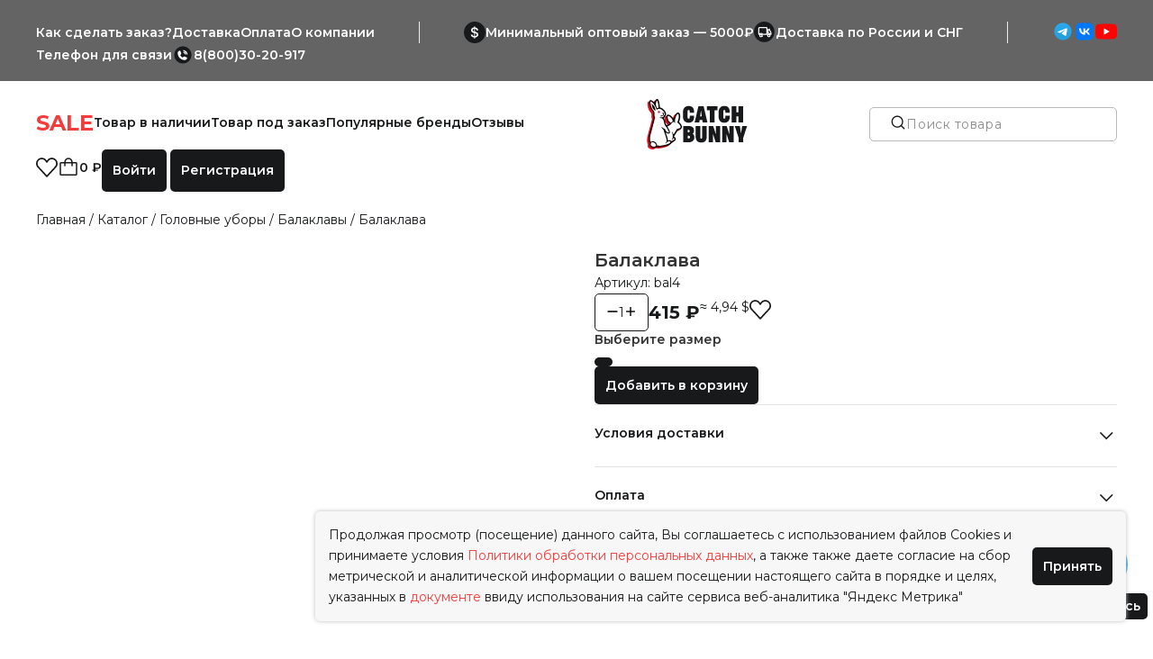

--- FILE ---
content_type: text/html; charset=UTF-8
request_url: https://catch-bunny.ru/products/balaklava4
body_size: 17676
content:
<!DOCTYPE html>
<html lang="ru">

<head>
	<base href="https://catch-bunny.ru/" />

		<meta http-equiv="Content-Type" content="text/html; charset=UTF-8" />
	<meta name="viewport" content="width=device-width, initial-scale=1, shrink-to-fit=no">
	<meta name="google-site-verification" content="Bha__YrpmYEX6tAcwNyLD7s76R52Lx40edRy_AkbxUw"   />
	<meta name="apple-mobile-web-app-title" content="Catch Bunny">

			<title>Балаклава – купить по выгодной цене с доставкой | Catch Bunny</title>
	
			<meta name="description"
			content="Продажа Балаклава с доставкой по России и СНГ &#x1F69A; Минимальный заказ от 5000 руб., от 1 вещи &#9989; Система кэшбэка, скидка на опт &#x1F44D; Работаем с 2016 года, 200+ отзывов. " />
	
				<link rel="canonical" href="/products/balaklava4" />
	
	<meta property="og:title"
		content="Балаклава" />
	<meta property="og:type" content="website" />
	<meta property="og:url" content="https://catch-bunny.ru/products/balaklava4" />
	<meta property="og:image"
		content="https://catch-bunny.ru/files/products/pfl54oikv64.330x300.jpg?53beec5490af32ab16bedfecc4242f45" />
		<meta property="og:description" content="" />
	<meta name="referrer" content="origin" />
	<link type="image/svg+xml" rel="icon" href="/favico.svg">

		<link rel="stylesheet" href="design/new/theme/css/main.css" />
	<link rel="stylesheet" href="design/new/theme/css/custom.css" />

			
			<!-- Yandex.Metrika counter -->
			<script type="text/javascript">
				(function(m,e,t,r,i,k,a){m[i]=m[i]||function(){(m[i].a=m[i].a||[]).push(arguments)};
				m[i].l = 1 * new Date();
				for (var j = 0; j < document.scripts.length; j++) {if (document.scripts[j].src === r) { return; }}
					k = e.createElement(t), a = e.getElementsByTagName(t)[0], k.async = 1, k.src = r, a.parentNode.insertBefore(k, a)
					})
					(window, document, "script", "https://mc.yandex.ru/metrika/tag.js", "ym");

					ym(99531638, "init", {
						clickmap: true,
						trackLinks: true,
						accurateTrackBounce: true,
						webvisor: true
					});
				</script>
				<noscript>
					<div><img src="https://mc.yandex.ru/watch/99531638" style="position:absolute; left:-9999px;" alt="" /></div>
				</noscript>
				<!-- /Yandex.Metrika counter -->
			
			
				<!-- Top.Mail.Ru counter -->
				<script type="text/javascript">
					var _tmr = window._tmr || (window._tmr = []);
					_tmr.push({id: "3651036", type: "pageView", start: (new Date()).getTime()});
					(function(d, w, id) {
						if (d.getElementById(id)) return;
						var ts = d.createElement("script");
						ts.type = "text/javascript";
						ts.async = true;
						ts.id = id;
						ts.src = "https://top-fwz1.mail.ru/js/code.js";
						var f = function () {var s = d.getElementsByTagName("script")[0]; s.parentNode.insertBefore(ts, s);};
						if (w.opera == "[object Opera]") { d.addEventListener("DOMContentLoaded", f, false); } else { f(); }
					})(document, window, "tmr-code");
				</script>
				<noscript>
					<div><img src="https://top-fwz1.mail.ru/counter?id=3651036;js=na" style="position:absolute;left:-9999px;"
							alt="Top.Mail.Ru" /></div>
				</noscript>
				<!-- /Top.Mail.Ru counter -->
			
			</head>

	<body>


		<header class="header">
			<div class="header__top-part header-top">
				<div class="container">
					<div class="header-top__items">
						<div class="header-top__item nav">
							<ul class="nav__list">
																																					<li class="nav__item"><a href="kak-sdelat-zakaz"
												class="nav__link">Как сделать заказ?</a></li>
																																																															<li class="nav__item"><a href="dostavka"
												class="nav__link">Доставка</a></li>
																																														<li class="nav__item"><a href="oplata"
												class="nav__link">Оплата</a></li>
																																														<li class="nav__item"><a href="o-kompanii"
												class="nav__link">О компании</a></li>
																																																																																																																																																																																																																																						</ul>
						</div>
						<!-- header-top__item -->

						<div class="header-top__delimiter"></div>

						<div class="header-top__item info">
							<div class="info__items">
								<div class="info__item">
									<div class="info__icon">
										<svg class="icon icon--dollar">
											<use href="design/new/theme/img/svgsprite/stack/svg/sprite.stack.svg#dollar">
											</use>
										</svg>
									</div>
									<div class="info__text">Минимальный оптовый заказ&#160;&#8212; 5000₽</div>
								</div>
								<div class="info__item">
									<div class="info__icon">
										<svg class="icon icon--delivery-truck">
											<use
												href="design/new/theme/img/svgsprite/stack/svg/sprite.stack.svg#delivery-truck">
											</use>
										</svg>
									</div>
									<div class="info__text"><a href="/dostavka">Доставка по России и СНГ</a></div>
								</div>
							</div>
						</div>
						<!-- header-top__item -->

						<div class="header-top__delimiter"></div>

						<div class="header-top__item socials">
							<a href="https://t.me/catch_banny" class="socials__link">
								<svg xmlns="http://www.w3.org/2000/svg" width="24" height="24" viewBox="0 0 20 20" fill="none">
									<path
										d="M10 18C14.4183 18 18 14.4183 18 10C18 5.58172 14.4183 2 10 2C5.58172 2 2 5.58172 2 10C2 14.4183 5.58172 18 10 18Z"
										fill="url(#paint0_linear_9044_3056)" />
									<path fill-rule="evenodd" clip-rule="evenodd"
										d="M5.6187 10.0135C8.03462 9.02559 9.64561 8.37433 10.4517 8.05968C12.7531 7.16127 13.2314 7.00521 13.5431 7.00005C13.6116 6.99892 13.7649 7.01487 13.8642 7.09048C13.948 7.15433 13.9711 7.24058 13.9821 7.30111C13.9932 7.36165 14.0069 7.49955 13.996 7.6073C13.8713 8.83715 13.3316 11.8217 13.0571 13.1991C12.9409 13.782 12.7122 13.9774 12.4907 13.9965C12.0095 14.0381 11.644 13.698 11.1779 13.4113C10.4485 12.9625 10.0365 12.6832 9.32845 12.2453C8.51024 11.7393 9.04065 11.4612 9.50695 11.0066C9.62898 10.8877 11.7494 9.07755 11.7905 8.91334C11.7956 8.8928 11.8004 8.81625 11.7519 8.77583C11.7034 8.73541 11.6319 8.74923 11.5803 8.76022C11.5072 8.77581 10.342 9.49862 8.08469 10.9287C7.75395 11.1418 7.45437 11.2457 7.18596 11.2402C6.89007 11.2342 6.32087 11.0832 5.89774 10.9541C5.37875 10.7958 4.96626 10.7121 5.00218 10.4432C5.02089 10.3031 5.2264 10.1599 5.6187 10.0135Z"
										fill="white" />
									<defs>
										<linearGradient id="paint0_linear_9044_3056" x1="10" y1="2" x2="10" y2="17.8813"
											gradientUnits="userSpaceOnUse">
											<stop stop-color="#2AABEE" />
											<stop offset="1" stop-color="#229ED9" />
										</linearGradient>
									</defs>
								</svg>
							</a>
							<a href="https://vk.com/catch_bunny" class="socials__link">
								<svg class="icon icon--vk">
									<use href="design/new/theme/img/svgsprite/stack/svg/sprite.stack.svg#vk"></use>
								</svg>
							</a>
							<a href="https://youtube.com/@tg.opt_bunny?si=RFPjbetcuuDlANtZ" class="socials__link">
								<svg class="icon icon--youtube">
									<use href="design/new/theme/img/svgsprite/stack/svg/sprite.stack.svg#youtube">
									</use>
								</svg>
							</a>
						</div>
						<!-- header-top__item -->

						<div class="header-top__item contacts">
							<div class="contacts__item phone">
								<div class="contacts__label">Телефон для связи</div>
								<div class="contacts__value">
									<svg class="icon icon--phoneCall">
										<use href="design/new/theme/img/svgsprite/stack/svg/sprite.stack.svg#phoneCall">
										</use>
									</svg>
									<a href="#!">8(800)30-20-917</a>
								</div>
							</div>
						</div>
						<!-- header-top__item -->
					</div>
					<!-- header-top__items -->
				</div>
				<!-- container -->
			</div><!-- header-top -->
			<div class="header__main-part">
				<div class="container">
					<div class="header__items">
						<div style="display: none;">
							<button class="btn btn--catalog catalog-nav-btn">
								<svg class="icon">
									<use href="design/new/theme/img/svgsprite/sprite.symbol.svg#catalog"></use>
								</svg>
								Каталог товаров
							</button>
							<div class="catalog-nav">
								<div class="catalog-nav__header">
									<div class="logo">
										<div class="logo">
											<picture>
												<source
													srcset="design/new/theme/img/logo/logo-img.webp 1x, design/new/theme/img/logo/logo-img@2x.webp 2x"
													type="image/webp">
												<source
													srcset="design/new/theme/img/logo/logo-img.png 1x, design/new/theme/img/logo/logo-img@2x.png 2x"
													type="image/png">
												<img src="design/new/theme/img/logo/logo-img.png"
													alt="Catch the bunny Image">
											</picture>
											<img src="design/new/theme/img/logo/logo-text.svg" alt="Catch the bunny Text">
										</div>
									</div>
									<button class="catalog-nav__close">
										<svg class="icon icon--close">
											<use href="design/new/theme/img/svgsprite/sprite.symbol.svg#close"></use>
										</svg>
									</button>
								</div>
								
								
																			<ul class="catalog-nav__list">
																																				<li class="catalog-nav__item">
														<a href="catalog/hajpovaya-odezhda-optom"
															class="catalog-nav__link">Хайповая одежда</a>
																													<img src="files/categories/7PK-XV7oCUM (1).jpg" alt="Хайповая одежда" />
																																											<ul class="catalog-nav__list catalog-nav__submenu">
																																																			<li class="catalog-nav__item"><a href="catalog/puhoviki"
																				class="catalog-nav__link">Пуховики</a></li>
																																																																				<li class="catalog-nav__item"><a href="catalog/kurtki"
																				class="catalog-nav__link">Куртки</a></li>
																																																																				<li class="catalog-nav__item"><a href="catalog/bomber"
																				class="catalog-nav__link">Бомберы</a></li>
																																																																				<li class="catalog-nav__item"><a href="catalog/vetrovki"
																				class="catalog-nav__link">Ветровки</a></li>
																																																																				<li class="catalog-nav__item"><a href="catalog/zhilety"
																				class="catalog-nav__link">Жилеты</a></li>
																																																																																																					<li class="catalog-nav__item"><a href="catalog/anorak"
																				class="catalog-nav__link">Анорак</a></li>
																																																																				<li class="catalog-nav__item"><a href="catalog/dzhinsovki"
																				class="catalog-nav__link">Джинсовки</a></li>
																																																																																																																																						<li class="catalog-nav__item"><a href="catalog/hudi_2"
																				class="catalog-nav__link">Худи</a></li>
																																																																				<li class="catalog-nav__item"><a href="catalog/svitshoty_2"
																				class="catalog-nav__link">Свитшоты</a></li>
																																																																				<li class="catalog-nav__item"><a href="catalog/olimpijki"
																				class="catalog-nav__link">Олимпийки</a></li>
																																																																				<li class="catalog-nav__item"><a href="catalog/svitera_2"
																				class="catalog-nav__link">Свитера</a></li>
																																																																				<li class="catalog-nav__item"><a href="catalog/futbolki-optom"
																				class="catalog-nav__link">Футболки</a></li>
																																																																				<li class="catalog-nav__item"><a href="catalog/polo"
																				class="catalog-nav__link">Поло</a></li>
																																																																				<li class="catalog-nav__item"><a href="catalog/sportivnye-kostyumy"
																				class="catalog-nav__link">Спортивные костюмы</a></li>
																																																																				<li class="catalog-nav__item"><a href="catalog/rubashki_2"
																				class="catalog-nav__link">Рубашки</a></li>
																																																																				<li class="catalog-nav__item"><a href="catalog/majki"
																				class="catalog-nav__link">Майки</a></li>
																																																																				<li class="catalog-nav__item"><a href="catalog/dzhinsy"
																				class="catalog-nav__link">Джинсы</a></li>
																																																																				<li class="catalog-nav__item"><a href="catalog/shtany_2"
																				class="catalog-nav__link">Штаны</a></li>
																																																																				<li class="catalog-nav__item"><a href="catalog/shorty-optom"
																				class="catalog-nav__link">Шорты</a></li>
																																																																				<li class="catalog-nav__item"><a href="catalog/sportivki"
																				class="catalog-nav__link">Спортивки</a></li>
																																																																				<li class="catalog-nav__item"><a href="catalog/dzhoggery_2"
																				class="catalog-nav__link">Джоггеры</a></li>
																																																																				<li class="catalog-nav__item"><a href="catalog/topy"
																				class="catalog-nav__link">Топы</a></li>
																																																																				<li class="catalog-nav__item"><a href="catalog/yubki"
																				class="catalog-nav__link">Юбки</a></li>
																																																																				<li class="catalog-nav__item"><a href="catalog/platya"
																				class="catalog-nav__link">Платья</a></li>
																																																																				<li class="catalog-nav__item"><a href="catalog/palto"
																				class="catalog-nav__link">Пальто</a></li>
																																																																				<li class="catalog-nav__item"><a href="catalog/pidzhak"
																				class="catalog-nav__link">Пиджак</a></li>
																																																</ul>
																											</li>
																																																<li class="catalog-nav__item">
														<a href="catalog/populyarnye-brendy-optom"
															class="catalog-nav__link">Популярные бренды</a>
																													<img src="/files/img/logo_hd.png" alt="logo">
																																											<ul class="catalog-nav__list catalog-nav__submenu">
																																																			<li class="catalog-nav__item"><a href="catalog/stone-island-optom"
																				class="catalog-nav__link">Stone Island</a></li>
																																																																				<li class="catalog-nav__item"><a href="catalog/vlone-optom"
																				class="catalog-nav__link">Vlone</a></li>
																																																																				<li class="catalog-nav__item"><a href="catalog/carhartt-optom"
																				class="catalog-nav__link">Carhartt</a></li>
																																																																																																					<li class="catalog-nav__item"><a href="catalog/trapstar-optom"
																				class="catalog-nav__link">Trapstar</a></li>
																																																																				<li class="catalog-nav__item"><a href="catalog/arcteryx-optom"
																				class="catalog-nav__link">Arcteryx </a></li>
																																																																				<li class="catalog-nav__item"><a href="catalog/gap-optom"
																				class="catalog-nav__link">Gap </a></li>
																																																																				<li class="catalog-nav__item"><a href="catalog/nike-optom"
																				class="catalog-nav__link">Nike </a></li>
																																																																																																					<li class="catalog-nav__item"><a href="catalog/the-north-face-optom"
																				class="catalog-nav__link">The North Face</a></li>
																																																																				<li class="catalog-nav__item"><a href="catalog/vans-optom"
																				class="catalog-nav__link">Vans</a></li>
																																																																				<li class="catalog-nav__item"><a href="catalog/polar-big-boy"
																				class="catalog-nav__link">Polar Big Boy</a></li>
																																																																				<li class="catalog-nav__item"><a href="catalog/dime"
																				class="catalog-nav__link">Dime</a></li>
																																																																				<li class="catalog-nav__item"><a href="catalog/empyre"
																				class="catalog-nav__link">Empyre</a></li>
																																																																				<li class="catalog-nav__item"><a href="catalog/chrome-hearts"
																				class="catalog-nav__link">CHROME HEARTS</a></li>
																																																																				<li class="catalog-nav__item"><a href="catalog/represent"
																				class="catalog-nav__link">Represent</a></li>
																																																																				<li class="catalog-nav__item"><a href="catalog/grailz"
																				class="catalog-nav__link">GRAILZ</a></li>
																																																																				<li class="catalog-nav__item"><a href="catalog/rrr-123-rivington"
																				class="catalog-nav__link">RRR 123 Rivington</a></li>
																																																																				<li class="catalog-nav__item"><a href="catalog/yeezy"
																				class="catalog-nav__link">YEEZY</a></li>
																																																																				<li class="catalog-nav__item"><a href="catalog/vetements"
																				class="catalog-nav__link">Vetements</a></li>
																																																																				<li class="catalog-nav__item"><a href="catalog/fred-perry"
																				class="catalog-nav__link">Fred Perry</a></li>
																																																																				<li class="catalog-nav__item"><a href="catalog/cp-company"
																				class="catalog-nav__link">C.P Company</a></li>
																																																																				<li class="catalog-nav__item"><a href="catalog/maison-margiela"
																				class="catalog-nav__link">Maison Margiela</a></li>
																																																																				<li class="catalog-nav__item"><a href="catalog/evisu"
																				class="catalog-nav__link">EVISU</a></li>
																																																																				<li class="catalog-nav__item"><a href="catalog/cactus-jack"
																				class="catalog-nav__link">Cactus Jack</a></li>
																																																																				<li class="catalog-nav__item"><a href="catalog/revenge"
																				class="catalog-nav__link">Revenge</a></li>
																																																																				<li class="catalog-nav__item"><a href="catalog/corteiz"
																				class="catalog-nav__link">Corteiz</a></li>
																																																																				<li class="catalog-nav__item"><a href="catalog/syna-world"
																				class="catalog-nav__link">Syna World</a></li>
																																																																				<li class="catalog-nav__item"><a href="catalog/vivienne-westwood"
																				class="catalog-nav__link">Vivienne Westwood</a></li>
																																																																				<li class="catalog-nav__item"><a href="catalog/cpfm"
																				class="catalog-nav__link">CPFM</a></li>
																																																																				<li class="catalog-nav__item"><a href="catalog/saint-michael"
																				class="catalog-nav__link">Saint Michael</a></li>
																																																																				<li class="catalog-nav__item"><a href="catalog/essentials"
																				class="catalog-nav__link">Essentials</a></li>
																																																																				<li class="catalog-nav__item"><a href="catalog/balenciaga"
																				class="catalog-nav__link">BALENCIAGA</a></li>
																																																																																																					<li class="catalog-nav__item"><a href="catalog/moncler"
																				class="catalog-nav__link">Moncler</a></li>
																																																																				<li class="catalog-nav__item"><a href="catalog/stussy"
																				class="catalog-nav__link">Stussy</a></li>
																																																																				<li class="catalog-nav__item"><a href="catalog/ami"
																				class="catalog-nav__link">AMI</a></li>
																																																																				<li class="catalog-nav__item"><a href="catalog/denim-tears"
																				class="catalog-nav__link">Denim Tears</a></li>
																																																																				<li class="catalog-nav__item"><a href="catalog/supreme"
																				class="catalog-nav__link">Supreme</a></li>
																																																																				<li class="catalog-nav__item"><a href="catalog/nba"
																				class="catalog-nav__link">NBA</a></li>
																																																																				<li class="catalog-nav__item"><a href="catalog/broken-planet"
																				class="catalog-nav__link">Broken Planet</a></li>
																																																																				<li class="catalog-nav__item"><a href="catalog/patagonia"
																				class="catalog-nav__link">Patagonia</a></li>
																																																																				<li class="catalog-nav__item"><a href="catalog/cav-empt"
																				class="catalog-nav__link">CAV EMPT</a></li>
																																																																				<li class="catalog-nav__item"><a href="catalog/gallery-dept"
																				class="catalog-nav__link">Gallery Dept</a></li>
																																																																				<li class="catalog-nav__item"><a href="catalog/mastermind"
																				class="catalog-nav__link">Mastermind</a></li>
																																																																				<li class="catalog-nav__item"><a href="catalog/fear-of-god"
																				class="catalog-nav__link">Fear Of God</a></li>
																																																																				<li class="catalog-nav__item"><a href="catalog/thug-club"
																				class="catalog-nav__link">Thug club</a></li>
																																																																				<li class="catalog-nav__item"><a href="catalog/enfants-riches-deprimes"
																				class="catalog-nav__link">Enfants Riches Deprimes</a></li>
																																																																				<li class="catalog-nav__item"><a href="catalog/open-yy"
																				class="catalog-nav__link">OPEN YY</a></li>
																																																																				<li class="catalog-nav__item"><a href="catalog/sp5der"
																				class="catalog-nav__link">Sp5der</a></li>
																																																																																																					<li class="catalog-nav__item"><a href="catalog/oakley"
																				class="catalog-nav__link">Oakley</a></li>
																																																																				<li class="catalog-nav__item"><a href="catalog/icecream"
																				class="catalog-nav__link">ICECREAM</a></li>
																																																																				<li class="catalog-nav__item"><a href="catalog/polo-ralph-lauren"
																				class="catalog-nav__link">Polo Ralph Lauren</a></li>
																																																																																																					<li class="catalog-nav__item"><a href="catalog/diesel"
																				class="catalog-nav__link">Diesel</a></li>
																																																																				<li class="catalog-nav__item"><a href="catalog/acne-studios"
																				class="catalog-nav__link">Acne Studios</a></li>
																																																																				<li class="catalog-nav__item"><a href="catalog/amiri"
																				class="catalog-nav__link">Amiri</a></li>
																																																																				<li class="catalog-nav__item"><a href="catalog/hellstar"
																				class="catalog-nav__link">Hellstar</a></li>
																																																																				<li class="catalog-nav__item"><a href="catalog/false-perception"
																				class="catalog-nav__link">False Perception</a></li>
																																																																				<li class="catalog-nav__item"><a href="catalog/rick-owens"
																				class="catalog-nav__link">Rick Owens</a></li>
																																																																				<li class="catalog-nav__item"><a href="catalog/gosha-rubchinskij"
																				class="catalog-nav__link">Гоша Рубчинский</a></li>
																																																																				<li class="catalog-nav__item"><a href="catalog/grailzz"
																				class="catalog-nav__link">GRAILZ</a></li>
																																																																				<li class="catalog-nav__item"><a href="catalog/project-gr"
																				class="catalog-nav__link">Project G/R</a></li>
																																																																				<li class="catalog-nav__item"><a href="catalog/burberry"
																				class="catalog-nav__link">Burberry</a></li>
																																																																				<li class="catalog-nav__item"><a href="catalog/louis-vuitton"
																				class="catalog-nav__link">Louis Vuitton</a></li>
																																																																				<li class="catalog-nav__item"><a href="catalog/dior"
																				class="catalog-nav__link">Dior</a></li>
																																																																																																					<li class="catalog-nav__item"><a href="catalog/vultures"
																				class="catalog-nav__link">VULTURES</a></li>
																																																																				<li class="catalog-nav__item"><a href="catalog/rhude"
																				class="catalog-nav__link">RHUDE</a></li>
																																																																				<li class="catalog-nav__item"><a href="catalog/martine-rose"
																				class="catalog-nav__link">Martine Rose</a></li>
																																																																				<li class="catalog-nav__item"><a href="catalog/west-coast-choppers"
																				class="catalog-nav__link">West Coast Choppers</a></li>
																																																</ul>
																											</li>
																																																<li class="catalog-nav__item">
														<a href="catalog/aksessuary_2"
															class="catalog-nav__link">Аксессуары</a>
																													<img src="/files/img/logo_hd.png" alt="logo">
																																											<ul class="catalog-nav__list catalog-nav__submenu">
																																																			<li class="catalog-nav__item"><a href="catalog/brelki_2"
																				class="catalog-nav__link">Брелки</a></li>
																																																																																																					<li class="catalog-nav__item"><a href="catalog/noski_2"
																				class="catalog-nav__link">Носки</a></li>
																																																																				<li class="catalog-nav__item"><a href="catalog/perchatki_2"
																				class="catalog-nav__link">Перчатки</a></li>
																																																																				<li class="catalog-nav__item"><a href="catalog/chasy"
																				class="catalog-nav__link">Часы</a></li>
																																																																				<li class="catalog-nav__item"><a href="catalog/koshelki_2"
																				class="catalog-nav__link">Кошельки</a></li>
																																																																				<li class="catalog-nav__item"><a href="catalog/ochki"
																				class="catalog-nav__link">Очки</a></li>
																																																																				<li class="catalog-nav__item"><a href="catalog/piny"
																				class="catalog-nav__link">Пины</a></li>
																																																																				<li class="catalog-nav__item"><a href="catalog/stikery"
																				class="catalog-nav__link">Стикеры</a></li>
																																																																				<li class="catalog-nav__item"><a href="catalog/chehly-dlya-airpods"
																				class="catalog-nav__link">Чехлы для Airpods</a></li>
																																																																				<li class="catalog-nav__item"><a href="catalog/bizhuteriyaa"
																				class="catalog-nav__link">Бижутерия</a></li>
																																																																				<li class="catalog-nav__item"><a href="catalog/chehly-na-telefon"
																				class="catalog-nav__link">Чехлы на телефон</a></li>
																																																																				<li class="catalog-nav__item"><a href="catalog/prochee"
																				class="catalog-nav__link">Прочее</a></li>
																																																																				<li class="catalog-nav__item"><a href="catalog/patch-stone-island"
																				class="catalog-nav__link">Патч Stone Island</a></li>
																																																</ul>
																											</li>
																																																<li class="catalog-nav__item">
														<a href="catalog/ryukzakisumki"
															class="catalog-nav__link">Рюкзаки/Сумки</a>
																													<img src="/files/img/logo_hd.png" alt="logo">
																																											<ul class="catalog-nav__list catalog-nav__submenu">
																																																			<li class="catalog-nav__item"><a href="catalog/sumki_2"
																				class="catalog-nav__link">Сумки</a></li>
																																																																				<li class="catalog-nav__item"><a href="catalog/bananki_2"
																				class="catalog-nav__link">Бананки</a></li>
																																																																				<li class="catalog-nav__item"><a href="catalog/ryukzaki_2"
																				class="catalog-nav__link">Рюкзаки</a></li>
																																																																				<li class="catalog-nav__item"><a href="catalog/broniki"
																				class="catalog-nav__link">Броники</a></li>
																																																																				<li class="catalog-nav__item"><a href="catalog/kankeny"
																				class="catalog-nav__link">Канкены</a></li>
																																																																				<li class="catalog-nav__item"><a href="catalog/shoppery"
																				class="catalog-nav__link">Шопперы</a></li>
																																																</ul>
																											</li>
																																																<li class="catalog-nav__item">
														<a href="catalog/golovnye-ubory-optom"
															class="catalog-nav__link">Головные уборы</a>
																													<img src="/files/img/logo_hd.png" alt="logo">
																																											<ul class="catalog-nav__list catalog-nav__submenu">
																																																			<li class="catalog-nav__item"><a href="catalog/shapki-optom"
																				class="catalog-nav__link">Шапки/Перчатки</a></li>
																																																																				<li class="catalog-nav__item"><a href="catalog/panamki_2"
																				class="catalog-nav__link">Панамки</a></li>
																																																																				<li class="catalog-nav__item"><a href="catalog/kepki_2"
																				class="catalog-nav__link">Кепки</a></li>
																																																																				<li class="catalog-nav__item"><a href="catalog/sharfy_2"
																				class="catalog-nav__link">Шарфы</a></li>
																																																																				<li class="catalog-nav__item"><a href="catalog/balaklavy"
																				class="catalog-nav__link">Балаклавы</a></li>
																																																																																																					<li class="catalog-nav__item"><a href="catalog/bandany"
																				class="catalog-nav__link">Банданы</a></li>
																																																</ul>
																											</li>
																																																<li class="catalog-nav__item">
														<a href="catalog/krossovki"
															class="catalog-nav__link">Кроссовки</a>
																													<img src="/files/img/logo_hd.png" alt="logo">
																																											<ul class="catalog-nav__list catalog-nav__submenu">
																																																			<li class="catalog-nav__item"><a href="catalog/krossovki-nike-air-jordan"
																				class="catalog-nav__link">Кроссовки Nike Air Jordan</a></li>
																																																																				<li class="catalog-nav__item"><a href="catalog/krossovki-nike-dunk-low"
																				class="catalog-nav__link">Кроссовки Nike Dunk Low</a></li>
																																																																				<li class="catalog-nav__item"><a href="catalog/krossovki-nike-air-foamposite"
																				class="catalog-nav__link">Кроссовки Nike Air Foamposite</a></li>
																																																																				<li class="catalog-nav__item"><a href="catalog/krossovki-nike-air-zoom"
																				class="catalog-nav__link">Кроссовки Nike Air Zoom</a></li>
																																																																				<li class="catalog-nav__item"><a href="catalog/krossovki-nike-air-force"
																				class="catalog-nav__link">Кроссовки Nike Air Force</a></li>
																																																																				<li class="catalog-nav__item"><a href="catalog/krossovki-nike-dunk-high"
																				class="catalog-nav__link">Кроссовки Nike Dunk High</a></li>
																																																																				<li class="catalog-nav__item"><a href="catalog/krossovki-nike-air-max"
																				class="catalog-nav__link">Кроссовки Nike Air Max</a></li>
																																																																				<li class="catalog-nav__item"><a href="catalog/krossovki-nike-sb"
																				class="catalog-nav__link">Кроссовки Nike SB</a></li>
																																																																				<li class="catalog-nav__item"><a href="catalog/krossovki-nike-cortez"
																				class="catalog-nav__link">Кроссовки Nike Cortez</a></li>
																																																																																																					<li class="catalog-nav__item"><a href="catalog/krossovki-new-balance"
																				class="catalog-nav__link">Кроссовки New Balance</a></li>
																																																																				<li class="catalog-nav__item"><a href="catalog/krossovki-asics"
																				class="catalog-nav__link">Кроссовки Asics</a></li>
																																																																				<li class="catalog-nav__item"><a href="catalog/krossovki-bape"
																				class="catalog-nav__link">Кроссовки Bape</a></li>
																																																																				<li class="catalog-nav__item"><a href="catalog/kedy-vans"
																				class="catalog-nav__link">Кеды Vans</a></li>
																																																</ul>
																											</li>
																																																<li class="catalog-nav__item">
														<a href="catalog/tovar-v-nalichii"
															class="catalog-nav__link">Товар в наличии</a>
																													<img src="/files/img/logo_hd.png" alt="logo">
																																											<ul class="catalog-nav__list catalog-nav__submenu">
																																																			<li class="catalog-nav__item"><a href="catalog/sale-"
																				class="catalog-nav__link">SALE !</a></li>
																																																																				<li class="catalog-nav__item"><a href="catalog/kurtkivnal"
																				class="catalog-nav__link">Куртки</a></li>
																																																																																																					<li class="catalog-nav__item"><a href="catalog/vetrovkivnal"
																				class="catalog-nav__link">Ветровки</a></li>
																																																																																																					<li class="catalog-nav__item"><a href="catalog/hudivnal"
																				class="catalog-nav__link">Худи</a></li>
																																																																				<li class="catalog-nav__item"><a href="catalog/svitshotyvnal"
																				class="catalog-nav__link">Свитшоты</a></li>
																																																																				<li class="catalog-nav__item"><a href="catalog/sviteravnal"
																				class="catalog-nav__link">Свитера</a></li>
																																																																				<li class="catalog-nav__item"><a href="catalog/futbolkavnal"
																				class="catalog-nav__link">Футболки</a></li>
																																																																				<li class="catalog-nav__item"><a href="catalog/polovnal"
																				class="catalog-nav__link">Поло</a></li>
																																																																				<li class="catalog-nav__item"><a href="catalog/sportivkivnal"
																				class="catalog-nav__link">Спортивки</a></li>
																																																																				<li class="catalog-nav__item"><a href="catalog/noskivnal"
																				class="catalog-nav__link">Носки</a></li>
																																																																				<li class="catalog-nav__item"><a href="catalog/kepkivnal"
																				class="catalog-nav__link">Кепки</a></li>
																																																																				<li class="catalog-nav__item"><a href="catalog/shapki"
																				class="catalog-nav__link">Шапки</a></li>
																																																																				<li class="catalog-nav__item"><a href="catalog/sharfyvnal"
																				class="catalog-nav__link">Шарфы</a></li>
																																																																				<li class="catalog-nav__item"><a href="catalog/perchatkivnal"
																				class="catalog-nav__link">Перчатки</a></li>
																																																																				<li class="catalog-nav__item"><a href="catalog/bizhuteriya"
																				class="catalog-nav__link">Бижутерия</a></li>
																																																																																																					<li class="catalog-nav__item"><a href="catalog/sumkivnal"
																				class="catalog-nav__link">Сумки</a></li>
																																																																				<li class="catalog-nav__item"><a href="catalog/koshelkivnal"
																				class="catalog-nav__link">Кошельки</a></li>
																																																																																																					<li class="catalog-nav__item"><a href="catalog/zhiletyvnalichii"
																				class="catalog-nav__link">Жилеты</a></li>
																																																																				<li class="catalog-nav__item"><a href="catalog/shtany"
																				class="catalog-nav__link">Штаны</a></li>
																																																																				<li class="catalog-nav__item"><a href="catalog/dzhinsyvnalichii"
																				class="catalog-nav__link">Джинсы</a></li>
																																																																				<li class="catalog-nav__item"><a href="catalog/patchi"
																				class="catalog-nav__link">Патчи</a></li>
																																																																				<li class="catalog-nav__item"><a href="catalog/pinynal"
																				class="catalog-nav__link">Пины</a></li>
																																																																				<li class="catalog-nav__item"><a href="catalog/shorty"
																				class="catalog-nav__link">Шорты</a></li>
																																																																				<li class="catalog-nav__item"><a href="catalog/ochki2"
																				class="catalog-nav__link">Очки</a></li>
																																																																				<li class="catalog-nav__item"><a href="catalog/remni"
																				class="catalog-nav__link">Ремни</a></li>
																																																																				<li class="catalog-nav__item"><a href="catalog/chehly"
																				class="catalog-nav__link">Чехлы</a></li>
																																																</ul>
																											</li>
																																																<li class="catalog-nav__item">
														<a href="catalog/shatny-balenciaga"
															class="catalog-nav__link">Шатны Balenciaga</a>
																													<img src="/files/img/logo_hd.png" alt="logo">
																																									</li>
																																																<li class="catalog-nav__item">
														<a href="catalog/badlony-cav-empt"
															class="catalog-nav__link">Бадлоны Cav Empt</a>
																													<img src="/files/img/logo_hd.png" alt="logo">
																																									</li>
																																	</ul>
																	
							</div>
						</div>
						<nav class="header__item nav">
							<ul class="nav__list">
								<li class="nav__item sale"><a href="/catalog/sale-" class="nav__link">SALE</a></li>
								
								
																																																																																																																																																																			<li class="nav__item has-children">
												<a href="catalog/tovar-v-nalichii" class="nav__link">Товар в наличии</a>
																									<ul class="submenu">
																																																																																																																																																																																																																																																																				<li class="submenu__item"><a href="catalog/sale-" class="submenu__link">SALE !</a>
																																																																						<li class="submenu__item"><a href="catalog/kurtkivnal" class="submenu__link">Куртки</a>
																																																																																																								<li class="submenu__item"><a href="catalog/vetrovkivnal" class="submenu__link">Ветровки</a>
																																																																																																								<li class="submenu__item"><a href="catalog/hudivnal" class="submenu__link">Худи</a>
																																																																						<li class="submenu__item"><a href="catalog/svitshotyvnal" class="submenu__link">Свитшоты</a>
																																																																						<li class="submenu__item"><a href="catalog/sviteravnal" class="submenu__link">Свитера</a>
																																																																						<li class="submenu__item"><a href="catalog/futbolkavnal" class="submenu__link">Футболки</a>
																																																																						<li class="submenu__item"><a href="catalog/polovnal" class="submenu__link">Поло</a>
																																																																						<li class="submenu__item"><a href="catalog/sportivkivnal" class="submenu__link">Спортивки</a>
																																																																						<li class="submenu__item"><a href="catalog/noskivnal" class="submenu__link">Носки</a>
																																																																						<li class="submenu__item"><a href="catalog/kepkivnal" class="submenu__link">Кепки</a>
																																																																						<li class="submenu__item"><a href="catalog/shapki" class="submenu__link">Шапки</a>
																																																																						<li class="submenu__item"><a href="catalog/sharfyvnal" class="submenu__link">Шарфы</a>
																																																																						<li class="submenu__item"><a href="catalog/perchatkivnal" class="submenu__link">Перчатки</a>
																																																																						<li class="submenu__item"><a href="catalog/bizhuteriya" class="submenu__link">Бижутерия</a>
																																																																																																								<li class="submenu__item"><a href="catalog/sumkivnal" class="submenu__link">Сумки</a>
																																																																						<li class="submenu__item"><a href="catalog/koshelkivnal" class="submenu__link">Кошельки</a>
																																																																																																								<li class="submenu__item"><a href="catalog/zhiletyvnalichii" class="submenu__link">Жилеты</a>
																																																																						<li class="submenu__item"><a href="catalog/shtany" class="submenu__link">Штаны</a>
																																																																						<li class="submenu__item"><a href="catalog/dzhinsyvnalichii" class="submenu__link">Джинсы</a>
																																																																						<li class="submenu__item"><a href="catalog/patchi" class="submenu__link">Патчи</a>
																																																																						<li class="submenu__item"><a href="catalog/pinynal" class="submenu__link">Пины</a>
																																																																						<li class="submenu__item"><a href="catalog/shorty" class="submenu__link">Шорты</a>
																																																																						<li class="submenu__item"><a href="catalog/ochki2" class="submenu__link">Очки</a>
																																																																						<li class="submenu__item"><a href="catalog/remni" class="submenu__link">Ремни</a>
																																																																						<li class="submenu__item"><a href="catalog/chehly" class="submenu__link">Чехлы</a>
																																																																																																																																											</ul>
																							</li>
																																								<li class="nav__item">
												<a href="brands" class="nav__link">Товар под заказ</a>
																							</li>
																																								<li class="nav__item">
												<a href="populyarnye-brendy" class="nav__link">Популярные бренды</a>
																							</li>
																																								<li class="nav__item">
												<a href="reviews" class="nav__link">Отзывы</a>
																							</li>
																																																																																																																																													
							</ul>
						</nav>
						<div class="header__item logo">
							<a href="/" class="logo__link">
								<picture>
									<source
										srcset="design/new/theme/img/logo/logo-img.webp 1x, design/new/theme/img/logo/logo-img@2x.webp 2x"
										type="image/webp">
									<source
										srcset="design/new/theme/img/logo/logo-img.png 1x, design/new/theme/img/logo/logo-img@2x.png 2x"
										type="image/png">
									<img src="design/new/theme/img/logo/logo-img.png" alt="Catch the bunny Image">
								</picture>
								<img src="design/new/theme/img/logo/logo-text.svg" alt="Catch Bunny Text" />
							</a>
						</div>

						<div class="header__item header__search">
							<div class="search">
								<form class="search__form" action="products">
									<button type="submit" class="search__btn" aria-label="Поиск товара">
										<svg class="icon icon--search">
											<use href="design/new/theme/img/svgsprite/sprite.symbol.svg#search"></use>
										</svg>
									</button>
									<input type="text" name="keyword" placeholder="Поиск товара" class="search__input" autocomplete="off" />
								</form>
							</div>
							<!-- search -->
						</div>
						<!-- header__item -->

						<div class="header__item actions">
							<div class="info">
								<div class="info__items">
									<div class="info__item search--mob">
										<button class="mobile-search-btn">
											<svg class="icon icon--search">
												<use href="design/new/theme/img/svgsprite/sprite.symbol.svg#search"></use>
											</svg>
										</button>
									</div>									<div class="info__item wishlist">
										<a href="/wishlist">
											<svg class="icon icon--heart">
												<use href="design/new/theme/img/svgsprite/sprite.symbol.svg#heart"></use>
											</svg>
										</a>
										<span class="wishlist__count"></span>									</div>
									<div id="cart_informer" class="info__item basket">
										<a href="/cart">
	<svg class="icon icon--bag">
		<use href="design/new/theme/img/svgsprite/sprite.symbol.svg#bag"></use>
	</svg>
	<span class="basket__amount">0 ₽</span>
</a>									</div><!-- basket -->
								</div>
							</div>
							<!-- info -->
							<div class="account">
																	<a href="user/login" class="btn btn--black">Войти</a>
									<a href="user/register" class="btn btn--black">Регистрация</a>
															</div>
							<!-- actions -->
						</div>
						<!-- header__item -->

						<div class="header__item header__nav-btn">
							<button class="mobile-nav-btn" role="navigation" aria-label="Main">
								<svg class="icon icon--burger">
									<use href="design/new/theme/img/svgsprite/sprite.symbol.svg#burger"></use>
								</svg>
							</button>
						</div>
						<!-- header__item -->
					</div>
					<!-- header__items -->
				</div><!-- container -->
			</div>

			<div class="mobile-nav">
				<div class="mobile-nav__close">
					<svg class="icon icon--close">
						<use href="design/new/theme/img/svgsprite/sprite.symbol.svg#close"></use>
					</svg>
				</div>

				<div class="account">
					<a href="user/login" class="btn btn--black">Войти</a>
					<a href="user/register" class="btn btn--black">Регистрация</a>
				</div>
				<!-- actions -->

				<div class="mobile-nav__links">
					<ul class="mobile-links">

						<div style="display: none;">
							<li class="btn--catalog catalog-mob-nav-btn mobile-links__item has-children">
								<a href="#!" class="catalog-mob-nav-btn__link mobile-links__link expandable mobile-nav-trigger">
									<svg class="icon">
										<use href="design/new/theme/img/svgsprite/sprite.symbol.svg#catalog"></use>
									</svg>
									Каталог товаров
								</a>
								<ul class="mobile-nav__sub">
									<button class="mobile-links__back">Назад</button>
																																										<li class="mobile-links__item">
													<a href="catalog/hajpovaya-odezhda-optom"
														class="mobile-links__link expandable mobile-nav-trigger">Хайповая одежда
																													<svg class="icon icon--caret-right">
																<use href="design/new/theme/img/svgsprite/sprite.symbol.svg#caret-right">
																</use>
															</svg>
																											</a>
													<ul class="mobile-nav__sub">
														<button class="mobile-links__back">Назад</button>
																																													<li class="mobile-links__item"><a href="catalog/puhoviki"
																		class="mobile-links__link">Пуховики</a></li>
																																																												<li class="mobile-links__item"><a href="catalog/kurtki"
																		class="mobile-links__link">Куртки</a></li>
																																																												<li class="mobile-links__item"><a href="catalog/bomber"
																		class="mobile-links__link">Бомберы</a></li>
																																																												<li class="mobile-links__item"><a href="catalog/vetrovki"
																		class="mobile-links__link">Ветровки</a></li>
																																																												<li class="mobile-links__item"><a href="catalog/zhilety"
																		class="mobile-links__link">Жилеты</a></li>
																																																																																									<li class="mobile-links__item"><a href="catalog/anorak"
																		class="mobile-links__link">Анорак</a></li>
																																																												<li class="mobile-links__item"><a href="catalog/dzhinsovki"
																		class="mobile-links__link">Джинсовки</a></li>
																																																																																																																						<li class="mobile-links__item"><a href="catalog/hudi_2"
																		class="mobile-links__link">Худи</a></li>
																																																												<li class="mobile-links__item"><a href="catalog/svitshoty_2"
																		class="mobile-links__link">Свитшоты</a></li>
																																																												<li class="mobile-links__item"><a href="catalog/olimpijki"
																		class="mobile-links__link">Олимпийки</a></li>
																																																												<li class="mobile-links__item"><a href="catalog/svitera_2"
																		class="mobile-links__link">Свитера</a></li>
																																																												<li class="mobile-links__item"><a href="catalog/futbolki-optom"
																		class="mobile-links__link">Футболки</a></li>
																																																												<li class="mobile-links__item"><a href="catalog/polo"
																		class="mobile-links__link">Поло</a></li>
																																																												<li class="mobile-links__item"><a href="catalog/sportivnye-kostyumy"
																		class="mobile-links__link">Спортивные костюмы</a></li>
																																																												<li class="mobile-links__item"><a href="catalog/rubashki_2"
																		class="mobile-links__link">Рубашки</a></li>
																																																												<li class="mobile-links__item"><a href="catalog/majki"
																		class="mobile-links__link">Майки</a></li>
																																																												<li class="mobile-links__item"><a href="catalog/dzhinsy"
																		class="mobile-links__link">Джинсы</a></li>
																																																												<li class="mobile-links__item"><a href="catalog/shtany_2"
																		class="mobile-links__link">Штаны</a></li>
																																																												<li class="mobile-links__item"><a href="catalog/shorty-optom"
																		class="mobile-links__link">Шорты</a></li>
																																																												<li class="mobile-links__item"><a href="catalog/sportivki"
																		class="mobile-links__link">Спортивки</a></li>
																																																												<li class="mobile-links__item"><a href="catalog/dzhoggery_2"
																		class="mobile-links__link">Джоггеры</a></li>
																																																												<li class="mobile-links__item"><a href="catalog/topy"
																		class="mobile-links__link">Топы</a></li>
																																																												<li class="mobile-links__item"><a href="catalog/yubki"
																		class="mobile-links__link">Юбки</a></li>
																																																												<li class="mobile-links__item"><a href="catalog/platya"
																		class="mobile-links__link">Платья</a></li>
																																																												<li class="mobile-links__item"><a href="catalog/palto"
																		class="mobile-links__link">Пальто</a></li>
																																																												<li class="mobile-links__item"><a href="catalog/pidzhak"
																		class="mobile-links__link">Пиджак</a></li>
																																										</ul>
												</li>
																																												<li class="mobile-links__item">
													<a href="catalog/populyarnye-brendy-optom"
														class="mobile-links__link expandable mobile-nav-trigger">Популярные бренды
																													<svg class="icon icon--caret-right">
																<use href="design/new/theme/img/svgsprite/sprite.symbol.svg#caret-right">
																</use>
															</svg>
																											</a>
													<ul class="mobile-nav__sub">
														<button class="mobile-links__back">Назад</button>
																																													<li class="mobile-links__item"><a href="catalog/stone-island-optom"
																		class="mobile-links__link">Stone Island</a></li>
																																																												<li class="mobile-links__item"><a href="catalog/vlone-optom"
																		class="mobile-links__link">Vlone</a></li>
																																																												<li class="mobile-links__item"><a href="catalog/carhartt-optom"
																		class="mobile-links__link">Carhartt</a></li>
																																																																																									<li class="mobile-links__item"><a href="catalog/trapstar-optom"
																		class="mobile-links__link">Trapstar</a></li>
																																																												<li class="mobile-links__item"><a href="catalog/arcteryx-optom"
																		class="mobile-links__link">Arcteryx </a></li>
																																																												<li class="mobile-links__item"><a href="catalog/gap-optom"
																		class="mobile-links__link">Gap </a></li>
																																																												<li class="mobile-links__item"><a href="catalog/nike-optom"
																		class="mobile-links__link">Nike </a></li>
																																																																																									<li class="mobile-links__item"><a href="catalog/the-north-face-optom"
																		class="mobile-links__link">The North Face</a></li>
																																																												<li class="mobile-links__item"><a href="catalog/vans-optom"
																		class="mobile-links__link">Vans</a></li>
																																																												<li class="mobile-links__item"><a href="catalog/polar-big-boy"
																		class="mobile-links__link">Polar Big Boy</a></li>
																																																												<li class="mobile-links__item"><a href="catalog/dime"
																		class="mobile-links__link">Dime</a></li>
																																																												<li class="mobile-links__item"><a href="catalog/empyre"
																		class="mobile-links__link">Empyre</a></li>
																																																												<li class="mobile-links__item"><a href="catalog/chrome-hearts"
																		class="mobile-links__link">CHROME HEARTS</a></li>
																																																												<li class="mobile-links__item"><a href="catalog/represent"
																		class="mobile-links__link">Represent</a></li>
																																																												<li class="mobile-links__item"><a href="catalog/grailz"
																		class="mobile-links__link">GRAILZ</a></li>
																																																												<li class="mobile-links__item"><a href="catalog/rrr-123-rivington"
																		class="mobile-links__link">RRR 123 Rivington</a></li>
																																																												<li class="mobile-links__item"><a href="catalog/yeezy"
																		class="mobile-links__link">YEEZY</a></li>
																																																												<li class="mobile-links__item"><a href="catalog/vetements"
																		class="mobile-links__link">Vetements</a></li>
																																																												<li class="mobile-links__item"><a href="catalog/fred-perry"
																		class="mobile-links__link">Fred Perry</a></li>
																																																												<li class="mobile-links__item"><a href="catalog/cp-company"
																		class="mobile-links__link">C.P Company</a></li>
																																																												<li class="mobile-links__item"><a href="catalog/maison-margiela"
																		class="mobile-links__link">Maison Margiela</a></li>
																																																												<li class="mobile-links__item"><a href="catalog/evisu"
																		class="mobile-links__link">EVISU</a></li>
																																																												<li class="mobile-links__item"><a href="catalog/cactus-jack"
																		class="mobile-links__link">Cactus Jack</a></li>
																																																												<li class="mobile-links__item"><a href="catalog/revenge"
																		class="mobile-links__link">Revenge</a></li>
																																																												<li class="mobile-links__item"><a href="catalog/corteiz"
																		class="mobile-links__link">Corteiz</a></li>
																																																												<li class="mobile-links__item"><a href="catalog/syna-world"
																		class="mobile-links__link">Syna World</a></li>
																																																												<li class="mobile-links__item"><a href="catalog/vivienne-westwood"
																		class="mobile-links__link">Vivienne Westwood</a></li>
																																																												<li class="mobile-links__item"><a href="catalog/cpfm"
																		class="mobile-links__link">CPFM</a></li>
																																																												<li class="mobile-links__item"><a href="catalog/saint-michael"
																		class="mobile-links__link">Saint Michael</a></li>
																																																												<li class="mobile-links__item"><a href="catalog/essentials"
																		class="mobile-links__link">Essentials</a></li>
																																																												<li class="mobile-links__item"><a href="catalog/balenciaga"
																		class="mobile-links__link">BALENCIAGA</a></li>
																																																																																									<li class="mobile-links__item"><a href="catalog/moncler"
																		class="mobile-links__link">Moncler</a></li>
																																																												<li class="mobile-links__item"><a href="catalog/stussy"
																		class="mobile-links__link">Stussy</a></li>
																																																												<li class="mobile-links__item"><a href="catalog/ami"
																		class="mobile-links__link">AMI</a></li>
																																																												<li class="mobile-links__item"><a href="catalog/denim-tears"
																		class="mobile-links__link">Denim Tears</a></li>
																																																												<li class="mobile-links__item"><a href="catalog/supreme"
																		class="mobile-links__link">Supreme</a></li>
																																																												<li class="mobile-links__item"><a href="catalog/nba"
																		class="mobile-links__link">NBA</a></li>
																																																												<li class="mobile-links__item"><a href="catalog/broken-planet"
																		class="mobile-links__link">Broken Planet</a></li>
																																																												<li class="mobile-links__item"><a href="catalog/patagonia"
																		class="mobile-links__link">Patagonia</a></li>
																																																												<li class="mobile-links__item"><a href="catalog/cav-empt"
																		class="mobile-links__link">CAV EMPT</a></li>
																																																												<li class="mobile-links__item"><a href="catalog/gallery-dept"
																		class="mobile-links__link">Gallery Dept</a></li>
																																																												<li class="mobile-links__item"><a href="catalog/mastermind"
																		class="mobile-links__link">Mastermind</a></li>
																																																												<li class="mobile-links__item"><a href="catalog/fear-of-god"
																		class="mobile-links__link">Fear Of God</a></li>
																																																												<li class="mobile-links__item"><a href="catalog/thug-club"
																		class="mobile-links__link">Thug club</a></li>
																																																												<li class="mobile-links__item"><a href="catalog/enfants-riches-deprimes"
																		class="mobile-links__link">Enfants Riches Deprimes</a></li>
																																																												<li class="mobile-links__item"><a href="catalog/open-yy"
																		class="mobile-links__link">OPEN YY</a></li>
																																																												<li class="mobile-links__item"><a href="catalog/sp5der"
																		class="mobile-links__link">Sp5der</a></li>
																																																																																									<li class="mobile-links__item"><a href="catalog/oakley"
																		class="mobile-links__link">Oakley</a></li>
																																																												<li class="mobile-links__item"><a href="catalog/icecream"
																		class="mobile-links__link">ICECREAM</a></li>
																																																												<li class="mobile-links__item"><a href="catalog/polo-ralph-lauren"
																		class="mobile-links__link">Polo Ralph Lauren</a></li>
																																																																																									<li class="mobile-links__item"><a href="catalog/diesel"
																		class="mobile-links__link">Diesel</a></li>
																																																												<li class="mobile-links__item"><a href="catalog/acne-studios"
																		class="mobile-links__link">Acne Studios</a></li>
																																																												<li class="mobile-links__item"><a href="catalog/amiri"
																		class="mobile-links__link">Amiri</a></li>
																																																												<li class="mobile-links__item"><a href="catalog/hellstar"
																		class="mobile-links__link">Hellstar</a></li>
																																																												<li class="mobile-links__item"><a href="catalog/false-perception"
																		class="mobile-links__link">False Perception</a></li>
																																																												<li class="mobile-links__item"><a href="catalog/rick-owens"
																		class="mobile-links__link">Rick Owens</a></li>
																																																												<li class="mobile-links__item"><a href="catalog/gosha-rubchinskij"
																		class="mobile-links__link">Гоша Рубчинский</a></li>
																																																												<li class="mobile-links__item"><a href="catalog/grailzz"
																		class="mobile-links__link">GRAILZ</a></li>
																																																												<li class="mobile-links__item"><a href="catalog/project-gr"
																		class="mobile-links__link">Project G/R</a></li>
																																																												<li class="mobile-links__item"><a href="catalog/burberry"
																		class="mobile-links__link">Burberry</a></li>
																																																												<li class="mobile-links__item"><a href="catalog/louis-vuitton"
																		class="mobile-links__link">Louis Vuitton</a></li>
																																																												<li class="mobile-links__item"><a href="catalog/dior"
																		class="mobile-links__link">Dior</a></li>
																																																																																									<li class="mobile-links__item"><a href="catalog/vultures"
																		class="mobile-links__link">VULTURES</a></li>
																																																												<li class="mobile-links__item"><a href="catalog/rhude"
																		class="mobile-links__link">RHUDE</a></li>
																																																												<li class="mobile-links__item"><a href="catalog/martine-rose"
																		class="mobile-links__link">Martine Rose</a></li>
																																																												<li class="mobile-links__item"><a href="catalog/west-coast-choppers"
																		class="mobile-links__link">West Coast Choppers</a></li>
																																										</ul>
												</li>
																																												<li class="mobile-links__item">
													<a href="catalog/aksessuary_2"
														class="mobile-links__link expandable mobile-nav-trigger">Аксессуары
																													<svg class="icon icon--caret-right">
																<use href="design/new/theme/img/svgsprite/sprite.symbol.svg#caret-right">
																</use>
															</svg>
																											</a>
													<ul class="mobile-nav__sub">
														<button class="mobile-links__back">Назад</button>
																																													<li class="mobile-links__item"><a href="catalog/brelki_2"
																		class="mobile-links__link">Брелки</a></li>
																																																																																									<li class="mobile-links__item"><a href="catalog/noski_2"
																		class="mobile-links__link">Носки</a></li>
																																																												<li class="mobile-links__item"><a href="catalog/perchatki_2"
																		class="mobile-links__link">Перчатки</a></li>
																																																												<li class="mobile-links__item"><a href="catalog/chasy"
																		class="mobile-links__link">Часы</a></li>
																																																												<li class="mobile-links__item"><a href="catalog/koshelki_2"
																		class="mobile-links__link">Кошельки</a></li>
																																																												<li class="mobile-links__item"><a href="catalog/ochki"
																		class="mobile-links__link">Очки</a></li>
																																																												<li class="mobile-links__item"><a href="catalog/piny"
																		class="mobile-links__link">Пины</a></li>
																																																												<li class="mobile-links__item"><a href="catalog/stikery"
																		class="mobile-links__link">Стикеры</a></li>
																																																												<li class="mobile-links__item"><a href="catalog/chehly-dlya-airpods"
																		class="mobile-links__link">Чехлы для Airpods</a></li>
																																																												<li class="mobile-links__item"><a href="catalog/bizhuteriyaa"
																		class="mobile-links__link">Бижутерия</a></li>
																																																												<li class="mobile-links__item"><a href="catalog/chehly-na-telefon"
																		class="mobile-links__link">Чехлы на телефон</a></li>
																																																												<li class="mobile-links__item"><a href="catalog/prochee"
																		class="mobile-links__link">Прочее</a></li>
																																																												<li class="mobile-links__item"><a href="catalog/patch-stone-island"
																		class="mobile-links__link">Патч Stone Island</a></li>
																																										</ul>
												</li>
																																												<li class="mobile-links__item">
													<a href="catalog/ryukzakisumki"
														class="mobile-links__link expandable mobile-nav-trigger">Рюкзаки/Сумки
																													<svg class="icon icon--caret-right">
																<use href="design/new/theme/img/svgsprite/sprite.symbol.svg#caret-right">
																</use>
															</svg>
																											</a>
													<ul class="mobile-nav__sub">
														<button class="mobile-links__back">Назад</button>
																																													<li class="mobile-links__item"><a href="catalog/sumki_2"
																		class="mobile-links__link">Сумки</a></li>
																																																												<li class="mobile-links__item"><a href="catalog/bananki_2"
																		class="mobile-links__link">Бананки</a></li>
																																																												<li class="mobile-links__item"><a href="catalog/ryukzaki_2"
																		class="mobile-links__link">Рюкзаки</a></li>
																																																												<li class="mobile-links__item"><a href="catalog/broniki"
																		class="mobile-links__link">Броники</a></li>
																																																												<li class="mobile-links__item"><a href="catalog/kankeny"
																		class="mobile-links__link">Канкены</a></li>
																																																												<li class="mobile-links__item"><a href="catalog/shoppery"
																		class="mobile-links__link">Шопперы</a></li>
																																										</ul>
												</li>
																																												<li class="mobile-links__item">
													<a href="catalog/golovnye-ubory-optom"
														class="mobile-links__link expandable mobile-nav-trigger">Головные уборы
																													<svg class="icon icon--caret-right">
																<use href="design/new/theme/img/svgsprite/sprite.symbol.svg#caret-right">
																</use>
															</svg>
																											</a>
													<ul class="mobile-nav__sub">
														<button class="mobile-links__back">Назад</button>
																																													<li class="mobile-links__item"><a href="catalog/shapki-optom"
																		class="mobile-links__link">Шапки/Перчатки</a></li>
																																																												<li class="mobile-links__item"><a href="catalog/panamki_2"
																		class="mobile-links__link">Панамки</a></li>
																																																												<li class="mobile-links__item"><a href="catalog/kepki_2"
																		class="mobile-links__link">Кепки</a></li>
																																																												<li class="mobile-links__item"><a href="catalog/sharfy_2"
																		class="mobile-links__link">Шарфы</a></li>
																																																												<li class="mobile-links__item"><a href="catalog/balaklavy"
																		class="mobile-links__link active">Балаклавы</a></li>
																																																																																									<li class="mobile-links__item"><a href="catalog/bandany"
																		class="mobile-links__link">Банданы</a></li>
																																										</ul>
												</li>
																																												<li class="mobile-links__item">
													<a href="catalog/krossovki"
														class="mobile-links__link expandable mobile-nav-trigger">Кроссовки
																													<svg class="icon icon--caret-right">
																<use href="design/new/theme/img/svgsprite/sprite.symbol.svg#caret-right">
																</use>
															</svg>
																											</a>
													<ul class="mobile-nav__sub">
														<button class="mobile-links__back">Назад</button>
																																													<li class="mobile-links__item"><a href="catalog/krossovki-nike-air-jordan"
																		class="mobile-links__link">Кроссовки Nike Air Jordan</a></li>
																																																												<li class="mobile-links__item"><a href="catalog/krossovki-nike-dunk-low"
																		class="mobile-links__link">Кроссовки Nike Dunk Low</a></li>
																																																												<li class="mobile-links__item"><a href="catalog/krossovki-nike-air-foamposite"
																		class="mobile-links__link">Кроссовки Nike Air Foamposite</a></li>
																																																												<li class="mobile-links__item"><a href="catalog/krossovki-nike-air-zoom"
																		class="mobile-links__link">Кроссовки Nike Air Zoom</a></li>
																																																												<li class="mobile-links__item"><a href="catalog/krossovki-nike-air-force"
																		class="mobile-links__link">Кроссовки Nike Air Force</a></li>
																																																												<li class="mobile-links__item"><a href="catalog/krossovki-nike-dunk-high"
																		class="mobile-links__link">Кроссовки Nike Dunk High</a></li>
																																																												<li class="mobile-links__item"><a href="catalog/krossovki-nike-air-max"
																		class="mobile-links__link">Кроссовки Nike Air Max</a></li>
																																																												<li class="mobile-links__item"><a href="catalog/krossovki-nike-sb"
																		class="mobile-links__link">Кроссовки Nike SB</a></li>
																																																												<li class="mobile-links__item"><a href="catalog/krossovki-nike-cortez"
																		class="mobile-links__link">Кроссовки Nike Cortez</a></li>
																																																																																									<li class="mobile-links__item"><a href="catalog/krossovki-new-balance"
																		class="mobile-links__link">Кроссовки New Balance</a></li>
																																																												<li class="mobile-links__item"><a href="catalog/krossovki-asics"
																		class="mobile-links__link">Кроссовки Asics</a></li>
																																																												<li class="mobile-links__item"><a href="catalog/krossovki-bape"
																		class="mobile-links__link">Кроссовки Bape</a></li>
																																																												<li class="mobile-links__item"><a href="catalog/kedy-vans"
																		class="mobile-links__link">Кеды Vans</a></li>
																																										</ul>
												</li>
																																												<li class="mobile-links__item">
													<a href="catalog/tovar-v-nalichii"
														class="mobile-links__link expandable mobile-nav-trigger">Товар в наличии
																													<svg class="icon icon--caret-right">
																<use href="design/new/theme/img/svgsprite/sprite.symbol.svg#caret-right">
																</use>
															</svg>
																											</a>
													<ul class="mobile-nav__sub">
														<button class="mobile-links__back">Назад</button>
																																													<li class="mobile-links__item"><a href="catalog/sale-"
																		class="mobile-links__link">SALE !</a></li>
																																																												<li class="mobile-links__item"><a href="catalog/kurtkivnal"
																		class="mobile-links__link">Куртки</a></li>
																																																																																									<li class="mobile-links__item"><a href="catalog/vetrovkivnal"
																		class="mobile-links__link">Ветровки</a></li>
																																																																																									<li class="mobile-links__item"><a href="catalog/hudivnal"
																		class="mobile-links__link">Худи</a></li>
																																																												<li class="mobile-links__item"><a href="catalog/svitshotyvnal"
																		class="mobile-links__link">Свитшоты</a></li>
																																																												<li class="mobile-links__item"><a href="catalog/sviteravnal"
																		class="mobile-links__link">Свитера</a></li>
																																																												<li class="mobile-links__item"><a href="catalog/futbolkavnal"
																		class="mobile-links__link">Футболки</a></li>
																																																												<li class="mobile-links__item"><a href="catalog/polovnal"
																		class="mobile-links__link">Поло</a></li>
																																																												<li class="mobile-links__item"><a href="catalog/sportivkivnal"
																		class="mobile-links__link">Спортивки</a></li>
																																																												<li class="mobile-links__item"><a href="catalog/noskivnal"
																		class="mobile-links__link">Носки</a></li>
																																																												<li class="mobile-links__item"><a href="catalog/kepkivnal"
																		class="mobile-links__link">Кепки</a></li>
																																																												<li class="mobile-links__item"><a href="catalog/shapki"
																		class="mobile-links__link">Шапки</a></li>
																																																												<li class="mobile-links__item"><a href="catalog/sharfyvnal"
																		class="mobile-links__link">Шарфы</a></li>
																																																												<li class="mobile-links__item"><a href="catalog/perchatkivnal"
																		class="mobile-links__link">Перчатки</a></li>
																																																												<li class="mobile-links__item"><a href="catalog/bizhuteriya"
																		class="mobile-links__link">Бижутерия</a></li>
																																																																																									<li class="mobile-links__item"><a href="catalog/sumkivnal"
																		class="mobile-links__link">Сумки</a></li>
																																																												<li class="mobile-links__item"><a href="catalog/koshelkivnal"
																		class="mobile-links__link">Кошельки</a></li>
																																																																																									<li class="mobile-links__item"><a href="catalog/zhiletyvnalichii"
																		class="mobile-links__link">Жилеты</a></li>
																																																												<li class="mobile-links__item"><a href="catalog/shtany"
																		class="mobile-links__link">Штаны</a></li>
																																																												<li class="mobile-links__item"><a href="catalog/dzhinsyvnalichii"
																		class="mobile-links__link">Джинсы</a></li>
																																																												<li class="mobile-links__item"><a href="catalog/patchi"
																		class="mobile-links__link">Патчи</a></li>
																																																												<li class="mobile-links__item"><a href="catalog/pinynal"
																		class="mobile-links__link">Пины</a></li>
																																																												<li class="mobile-links__item"><a href="catalog/shorty"
																		class="mobile-links__link">Шорты</a></li>
																																																												<li class="mobile-links__item"><a href="catalog/ochki2"
																		class="mobile-links__link">Очки</a></li>
																																																												<li class="mobile-links__item"><a href="catalog/remni"
																		class="mobile-links__link">Ремни</a></li>
																																																												<li class="mobile-links__item"><a href="catalog/chehly"
																		class="mobile-links__link">Чехлы</a></li>
																																										</ul>
												</li>
																																												<li class="mobile-links__item">
													<a href="catalog/shatny-balenciaga"
														class="mobile-links__link">Шатны Balenciaga
																											</a>
													<ul class="mobile-nav__sub">
														<button class="mobile-links__back">Назад</button>
																											</ul>
												</li>
																																												<li class="mobile-links__item">
													<a href="catalog/badlony-cav-empt"
														class="mobile-links__link">Бадлоны Cav Empt
																											</a>
													<ul class="mobile-nav__sub">
														<button class="mobile-links__back">Назад</button>
																											</ul>
												</li>
																																						</ul>
							</li>
						</div>

						<li class="mobile-links__item sale"><a href="/catalog/sale-" class="mobile-links__link">SALE</a></li>

																																																																																																																<li class="mobile-links__item"><a href="catalog/tovar-v-nalichii"
										class="mobile-links__link">Товар в наличии</a></li>
																												<li class="mobile-links__item"><a href="brands"
										class="mobile-links__link">Товар под заказ</a></li>
																												<li class="mobile-links__item"><a href="populyarnye-brendy"
										class="mobile-links__link">Популярные бренды</a></li>
																												<li class="mobile-links__item"><a href="reviews"
										class="mobile-links__link">Отзывы</a></li>
																																																																																																																<li class="mobile-links__item"><a href="kak-sdelat-zakaz"
										class="mobile-links__link">Как сделать заказ?</a></li>
																																									<li class="mobile-links__item"><a href="dostavka"
										class="mobile-links__link">Доставка</a></li>
																												<li class="mobile-links__item"><a href="oplata"
										class="mobile-links__link">Оплата</a></li>
																												<li class="mobile-links__item"><a href="o-kompanii"
										class="mobile-links__link">О компании</a></li>
																												<li class="mobile-links__item"><a href="blog"
										class="mobile-links__link">Новости</a></li>
																																																																																																																																																																	</ul>
				</div>

				<div class="mobile-nav__info info">
					<div class="info__items">
						<div class="info__item">
							<div class="info__icon">
								<svg class="icon icon--dollar">
									<use href="design/new/theme/img/svgsprite/stack/svg/sprite.stack.svg#dollar">
									</use>
								</svg>
							</div>
							<div class="info__text"><a href="/dostavka">Минимальный оптовый заказ&#160;&#8212; 5000₽</a></div>
						</div>
						<div class="info__item">
							<div class="info__icon">
								<svg class="icon icon--delivery-truck">
									<use
										href="design/new/theme/img/svgsprite/stack/svg/sprite.stack.svg#delivery-truck">
									</use>
								</svg>
							</div>
							<div class="info__text"><a href="/dostavka">Доставка по&#160;России СНГ</a></div>
						</div>
					</div>
				</div>
				<!-- mobile-nav__info -->
			</div>
		</header>




		<main class="main">
			
<div class="container">
	<div class="row">
		<div class="col-12">
			<ul class="breadcrumb" itemscope itemtype="https://schema.org/BreadcrumbList">
				<li itemprop="itemListElement" itemscope itemtype="https://schema.org/ListItem">
					<a title="Главная" href="/" itemprop="item"><span itemprop="name">Главная</span></a>
				</li>

				<li>&nbsp;/&nbsp;</li>
									<li itemprop="itemListElement" itemscope itemtype="https://schema.org/ListItem">
						<a title="Каталог" href="/products" itemprop="item"><span itemprop="name">Каталог</span></a>
					</li>

											<li>&nbsp;/&nbsp;</li>

						<li itemprop="itemListElement" itemscope itemtype="https://schema.org/ListItem">
														<a title="Головные уборы" href="/catalog/golovnye-ubory-optom"itemprop="item"><span itemprop="name">Головные уборы</span></a>
													</li>
											<li>&nbsp;/&nbsp;</li>

						<li itemprop="itemListElement" itemscope itemtype="https://schema.org/ListItem">
														<span itemprop="name">Балаклавы</span>
													</li>
																<li>&nbsp;/&nbsp;</li>
						<li itemprop="itemListElement" itemscope itemtype="https://schema.org/ListItem"><span itemprop="name">Балаклава</span></li>
												</ul>
		</div> <!-- col-12 -->
	</div> <!-- row -->
</div> <!-- container -->
<div class="container page-product">
	<div class="row">
		<div class="col-2-4">
			<div class="swiper slider-product">
				<div class="swiper-wrapper">
											<div class="swiper-slide">
							<img src="https://catch-bunny.ru/files/products/pfl54oikv64.912x912.jpg?6f4847303924707bde5cce7513743712" alt="">
						</div><!-- swiper-slide -->
									</div><!-- swiper-wrapper -->
			</div><!-- swiper -->
			<div class="swiper__navigation">
				<div class="custom-swiper-button-prev swiper-button-prev-product"></div>
				<div class="custom-swiper-pagination swiper-pagination-product"></div>
				<div class="custom-swiper-button-next swiper-button-next-product"></div>
			</div>
			<!-- swiper__navigation -->
		</div><!-- col -->

		<div class="col-2-4 product-info product products__item">
			<h1 data-product="26370" class="product-info__name">Балаклава</h1>
			
							<div class="product-info__sku active">Артикул: bal4</div>
			
			<form action="/cart" class="product-info__form form-product">
				<div class="product-info__tools">
					<div class="quantification">
						<div class="quantification__reduce">
							<svg class="icon icon--minus">
								<use href="/files/img/svgsprite/sprite.symbol.svg#minus"></use>
							</svg>
						</div>
						<!-- quantification__reduce -->
						<div class="quantification__number">1</div>
						<input type="hidden" name="amount" value="1" class="amount" />
						<!-- quantification__number -->
						<div class="quantification__add">
							<svg class="icon icon--plus">
								<use href="/files/img/svgsprite/sprite.symbol.svg#plus"></use>
							</svg>
						</div>
						<!-- quantification__add -->
					</div><!-- quantification -->
					<div class="price">
													<div class="price__item active">
								<div class="price__current">
																			<div class="product-info__price price__regular">
											<span>415 ₽</span>
										</div>										<div class="price__converted">
											<span>≈ 4,94</span>
											<span class="currency">$</span>
										</div>																	</div>							</div>											</div><!-- /.product-info__price -->
					<div
						class="product-info__favourite fav-btn"
						data-productId="26370">
						<a href="javascript:" class="favourite-btn">
							<svg class="icon icon--heart">
								<use href="/files/img/svgsprite/sprite.symbol.svg#heart"></use>
							</svg>
						</a>
					</div><!-- /.product-info__favourite -->
				</div><!-- product-info__tools -->
									<div class="product-info__sizes sizes">
						<div class="sizes__label">Выберите размер</div>
						<!-- sizes__label -->
						<div class="sizes__items">
																								<div class="sizes__item active" data-variantId="223262" data-variantPrice="415" data-stock="1000"></div>
																					</div><!-- sizes__items -->
					</div><!-- product-info__sizes -->
												<input type="hidden" name="variant" value="223262" class="variant">
				<button class="btn btn--black">Добавить в&#160;корзину</button>
			</form>

			<div class="product-info__info info">
				<div class="info__items">
					
					
											<div class="info__item">
							<button class="info__accordion">Условия доставки</button><!-- info__accordion -->
							<div class="info__panel">
								<div class="title-3"><div class="title-3"><span size="4"><b>Доставка&nbsp;<span><a href="/catalog/tovar-v-nalichii">товара в наличии</a></span>:</b></span></div><div class="title-3"><span size="4" style="font-family: arial, helvetica, sans-serif; font-size: medium;">Отправка посылки осуществляется на следующий день после оформления заказа:</span></div><div class="title-3"></div><div class="title-3"><span style="font-size: small;">1. Любой транспортной компанией (СДЭК, Почта России, ПЭК и т.д)</span></div><div class="title-3"><span style="font-size: small;">2. Курьером по Москве и Подмосковью.</span></div><div class="title-3"><span style="font-size: small;">3. Самовывозом на складе в Москве.</span></div><div class="title-3"><span><strong><br /></strong></span></div><div class="title-3"><span><strong>Доставка&nbsp;<span><a href="/brands">товара из Китая</a></span>:</strong></span></div><div class="title-3"></div></div><div class="delivery"><div class="delivery__items"><div class="delivery__item"><strong><span>Поездом:</span></strong><br /><span>1 кг&nbsp;&mdash; 4.5 дол, около 20-25 дней до Москвы</span></div><span></span><div class="delivery__item"></div><div class="delivery__item">Для того чтобы собрать заказ в Китае, обычно требуется около 5-7 дней. Цена доставки указана до Москвы. Доставка оплачивается в момент прибытия груза.</div></div></div><div class="title-3"><div class="bp_content" id="bp_data-129094614_52"><p class="bp_text"><br /><span>"Примерно, для посылки стоимостью 500 долларов, доставка до Москвы, с помощью автомобиля, будет стоить около 120 долларов"</span><br /><br /><span>После того как груз пришел в Москву, он передается в российские транспортные компании, которые уже доставляют по России</span><br /><br /><span>Сумма минимального заказа 500 долларов, иначе посылка будет слишком маленькая и карго не сможет ее отправить. В этой посылке могут быть вещи от разных поставщиков. У каждого поставщика сумма минимального заказа разная, она указана в описании к товару</span></p></div></div>
							</div><!-- info__panel -->
						</div><!-- info__item -->
					
					
											<div class="info__item">
							<button class="info__accordion">Оплата</button><!-- info__accordion -->
							<div class="info__panel">
								<p><strong>Способы оплаты&nbsp;<a href="/catalog/tovar-v-nalichii">Товара в наличии</a>&nbsp;на складе в Москве:</strong></p><div class="title-3"></div><p>1.&nbsp;Наличными на складе при самовывозе.</p><p>2.&nbsp;На карту Сбербанк или Т-банк.</p><p>3.&nbsp;Наложенным платежом СДЭК.</p><p><strong><br /></strong></p><p><strong><span>Способы оплаты&nbsp;<span><a href="/brands">Товара под заказ&nbsp;</a></span>из Китая:&nbsp;</span></strong></p><p>1.&nbsp;На карту Сбербанк или Т-банк.<em></em></p><p>2.&nbsp;Наличными.</p><p><em>* Рассчитываем по курсу в день оформления&nbsp;</em><em>заказа.</em></p>
							</div><!-- info__panel -->
						</div><!-- info__item -->
									</div><!-- info__items -->
			</div><!-- /.product-info__info -->
		</div><!-- col -->
	</div><!-- row -->
	</div><!-- container -->

	<section class="section products u-spacer-md">
		<div class="container">
			<div class="u-flex u-justify-content-between u-align-items-center u-margin-bottom-medium">
				<div class="title-2">Похожие товары</div>
			</div>
			<div class="swiper slider-related">
				<div class="swiper-wrapper">
											<div class="swiper-slide products__item">
							<form action="/cart" class="form-product">
								<div class="card">
									<div class="card__fav-btn fav-btn"
										data-productId="26364">
										<button class="fav-btn__link" aria-label="Добавить в избранное">
											<svg class="icon icon--heart">
												<use href="/files/img/svgsprite/sprite.symbol.svg#heart">
												</use>
											</svg>
										</button>
									</div>
									<div class="card__picture">
										<img src="https://catch-bunny.ru/files/products/pu_8vdvlnco.436x436.jpg?03a52ac571a6f8b0d417b4270781a3f8" alt="Балаклава" />
									</div>
									<div class="card__info">
										<div class="card__name">
											<a href="products/balaklava3">Балаклава</a>
										</div>									</div>
									<div class="card__variants">
																					<div class="card__price price__items">
																									<div class="price__item active">
																													<div class="price__regular" data-variantId="223226">
																<span>415</span>
																<span class="currency">₽</span>
															</div>															<div class="price__converted">
																<span>≈ 4,94</span>
																<span class="currency">$</span>
															</div>																											</div>																							</div> 
											
																			</div>
									<div class="card__footer">
										<button class="btn btn--black">Добавить в&#160;корзину</button>
									</div>
								</div>								<input type="hidden" name="variant" value="223226" class="variant">
								<input type="hidden" name="amount" value="1" class="amount" />
							</form>

						</div>											<div class="swiper-slide products__item">
							<form action="/cart" class="form-product">
								<div class="card">
									<div class="card__fav-btn fav-btn"
										data-productId="26365">
										<button class="fav-btn__link" aria-label="Добавить в избранное">
											<svg class="icon icon--heart">
												<use href="/files/img/svgsprite/sprite.symbol.svg#heart">
												</use>
											</svg>
										</button>
									</div>
									<div class="card__picture">
										<img src="https://catch-bunny.ru/files/products/hg931qp_6uq.436x436.jpg?fc7ae9559a13d00bf754fab844423e1e" alt="Балаклава" />
									</div>
									<div class="card__info">
										<div class="card__name">
											<a href="products/balaklava2">Балаклава</a>
										</div>									</div>
									<div class="card__variants">
																					<div class="card__price price__items">
																									<div class="price__item active">
																													<div class="price__regular" data-variantId="223227">
																<span>415</span>
																<span class="currency">₽</span>
															</div>															<div class="price__converted">
																<span>≈ 4,94</span>
																<span class="currency">$</span>
															</div>																											</div>																									<div class="price__item">
																													<div class="price__regular" data-variantId="223228">
																<span>415</span>
																<span class="currency">₽</span>
															</div>															<div class="price__converted">
																<span>≈ 4,94</span>
																<span class="currency">$</span>
															</div>																											</div>																									<div class="price__item">
																													<div class="price__regular" data-variantId="223230">
																<span>415</span>
																<span class="currency">₽</span>
															</div>															<div class="price__converted">
																<span>≈ 4,94</span>
																<span class="currency">$</span>
															</div>																											</div>																									<div class="price__item">
																													<div class="price__regular" data-variantId="223231">
																<span>415</span>
																<span class="currency">₽</span>
															</div>															<div class="price__converted">
																<span>≈ 4,94</span>
																<span class="currency">$</span>
															</div>																											</div>																									<div class="price__item">
																													<div class="price__regular" data-variantId="223232">
																<span>415</span>
																<span class="currency">₽</span>
															</div>															<div class="price__converted">
																<span>≈ 4,94</span>
																<span class="currency">$</span>
															</div>																											</div>																							</div> 
																							<div class="sizes__items">
																											<div class="sizes__item active" data-variantId="223227"
															data-variantPrice="415">
															Чёрный</div>
																											<div class="sizes__item" data-variantId="223228"
															data-variantPrice="415">
															Белый</div>
																											<div class="sizes__item" data-variantId="223230"
															data-variantPrice="415">
															Зелёный</div>
																											<div class="sizes__item" data-variantId="223231"
															data-variantPrice="415">
															Розовый</div>
																											<div class="sizes__item" data-variantId="223232"
															data-variantPrice="415">
															Фиолетовый</div>
																									</div>											
																			</div>
									<div class="card__footer">
										<button class="btn btn--black">Добавить в&#160;корзину</button>
									</div>
								</div>								<input type="hidden" name="variant" value="223227" class="variant">
								<input type="hidden" name="amount" value="1" class="amount" />
							</form>

						</div>											<div class="swiper-slide products__item">
							<form action="/cart" class="form-product">
								<div class="card">
									<div class="card__fav-btn fav-btn"
										data-productId="26363">
										<button class="fav-btn__link" aria-label="Добавить в избранное">
											<svg class="icon icon--heart">
												<use href="/files/img/svgsprite/sprite.symbol.svg#heart">
												</use>
											</svg>
										</button>
									</div>
									<div class="card__picture">
										<img src="https://catch-bunny.ru/files/products/fntehp8jyyu.436x436.jpg?06bf409ff67a0a1820ceb29aae98da26" alt="Балаклава" />
									</div>
									<div class="card__info">
										<div class="card__name">
											<a href="products/balaklava1">Балаклава</a>
										</div>									</div>
									<div class="card__variants">
																					<div class="card__price price__items">
																									<div class="price__item active">
																													<div class="price__regular" data-variantId="223215">
																<span>415</span>
																<span class="currency">₽</span>
															</div>															<div class="price__converted">
																<span>≈ 4,94</span>
																<span class="currency">$</span>
															</div>																											</div>																									<div class="price__item">
																													<div class="price__regular" data-variantId="223216">
																<span>415</span>
																<span class="currency">₽</span>
															</div>															<div class="price__converted">
																<span>≈ 4,94</span>
																<span class="currency">$</span>
															</div>																											</div>																									<div class="price__item">
																													<div class="price__regular" data-variantId="223217">
																<span>415</span>
																<span class="currency">₽</span>
															</div>															<div class="price__converted">
																<span>≈ 4,94</span>
																<span class="currency">$</span>
															</div>																											</div>																									<div class="price__item">
																													<div class="price__regular" data-variantId="223218">
																<span>415</span>
																<span class="currency">₽</span>
															</div>															<div class="price__converted">
																<span>≈ 4,94</span>
																<span class="currency">$</span>
															</div>																											</div>																									<div class="price__item">
																													<div class="price__regular" data-variantId="223219">
																<span>415</span>
																<span class="currency">₽</span>
															</div>															<div class="price__converted">
																<span>≈ 4,94</span>
																<span class="currency">$</span>
															</div>																											</div>																									<div class="price__item">
																													<div class="price__regular" data-variantId="223220">
																<span>415</span>
																<span class="currency">₽</span>
															</div>															<div class="price__converted">
																<span>≈ 4,94</span>
																<span class="currency">$</span>
															</div>																											</div>																							</div> 
																							<div class="sizes__items">
																											<div class="sizes__item active" data-variantId="223215"
															data-variantPrice="415">
															Чёрный</div>
																											<div class="sizes__item" data-variantId="223216"
															data-variantPrice="415">
															Жёлтый</div>
																											<div class="sizes__item" data-variantId="223217"
															data-variantPrice="415">
															Синий</div>
																											<div class="sizes__item" data-variantId="223218"
															data-variantPrice="415">
															Зелёный</div>
																											<div class="sizes__item" data-variantId="223219"
															data-variantPrice="415">
															Розовый</div>
																											<div class="sizes__item" data-variantId="223220"
															data-variantPrice="415">
															Красный</div>
																									</div>											
																			</div>
									<div class="card__footer">
										<button class="btn btn--black">Добавить в&#160;корзину</button>
									</div>
								</div>								<input type="hidden" name="variant" value="223215" class="variant">
								<input type="hidden" name="amount" value="1" class="amount" />
							</form>

						</div>											<div class="swiper-slide products__item">
							<form action="/cart" class="form-product">
								<div class="card">
									<div class="card__fav-btn fav-btn"
										data-productId="15355">
										<button class="fav-btn__link" aria-label="Добавить в избранное">
											<svg class="icon icon--heart">
												<use href="/files/img/svgsprite/sprite.symbol.svg#heart">
												</use>
											</svg>
										</button>
									</div>
									<div class="card__picture">
										<img src="https://catch-bunny.ru/files/products/21172384057_1137394045.436x436.jpg?05515a760b35ac0e645021650a6f0408" alt="Балаклава" />
									</div>
									<div class="card__info">
										<div class="card__name">
											<a href="products/balaklavactb40">Балаклава</a>
										</div>									</div>
									<div class="card__variants">
																					<div class="card__price price__items">
																									<div class="price__item active">
																													<div class="price__regular" data-variantId="176138">
																<span>677</span>
																<span class="currency">₽</span>
															</div>															<div class="price__converted">
																<span>≈ 8,06</span>
																<span class="currency">$</span>
															</div>																											</div>																									<div class="price__item">
																													<div class="price__regular" data-variantId="176139">
																<span>677</span>
																<span class="currency">₽</span>
															</div>															<div class="price__converted">
																<span>≈ 8,06</span>
																<span class="currency">$</span>
															</div>																											</div>																							</div> 
																							<div class="sizes__items">
																											<div class="sizes__item active" data-variantId="176138"
															data-variantPrice="677">
															1</div>
																											<div class="sizes__item" data-variantId="176139"
															data-variantPrice="677">
															2</div>
																									</div>											
																			</div>
									<div class="card__footer">
										<button class="btn btn--black">Добавить в&#160;корзину</button>
									</div>
								</div>								<input type="hidden" name="variant" value="176138" class="variant">
								<input type="hidden" name="amount" value="1" class="amount" />
							</form>

						</div>											<div class="swiper-slide products__item">
							<form action="/cart" class="form-product">
								<div class="card">
									<div class="card__fav-btn fav-btn"
										data-productId="15354">
										<button class="fav-btn__link" aria-label="Добавить в избранное">
											<svg class="icon icon--heart">
												<use href="/files/img/svgsprite/sprite.symbol.svg#heart">
												</use>
											</svg>
										</button>
									</div>
									<div class="card__picture">
										<img src="https://catch-bunny.ru/files/products/10786062983_1255700456.436x436.jpg?5e8cda000228091aeb718bb5e20ac631" alt="Балаклава" />
									</div>
									<div class="card__info">
										<div class="card__name">
											<a href="products/balaklavactb39">Балаклава</a>
										</div>									</div>
									<div class="card__variants">
																					<div class="card__price price__items">
																									<div class="price__item active">
																													<div class="price__regular" data-variantId="176137">
																<span>352</span>
																<span class="currency">₽</span>
															</div>															<div class="price__converted">
																<span>≈ 4,19</span>
																<span class="currency">$</span>
															</div>																											</div>																							</div> 
											
																			</div>
									<div class="card__footer">
										<button class="btn btn--black">Добавить в&#160;корзину</button>
									</div>
								</div>								<input type="hidden" name="variant" value="176137" class="variant">
								<input type="hidden" name="amount" value="1" class="amount" />
							</form>

						</div>											<div class="swiper-slide products__item">
							<form action="/cart" class="form-product">
								<div class="card">
									<div class="card__fav-btn fav-btn"
										data-productId="35341">
										<button class="fav-btn__link" aria-label="Добавить в избранное">
											<svg class="icon icon--heart">
												<use href="/files/img/svgsprite/sprite.symbol.svg#heart">
												</use>
											</svg>
										</button>
									</div>
									<div class="card__picture">
										<img src="https://catch-bunny.ru/files/products/9yjiyfzbtnk.436x436.jpg?bf092c3cc343cbd5530ec4f1f81ade0f" alt="Красно-чёрная вязанная балаклава с рожками" />
									</div>
									<div class="card__info">
										<div class="card__name">
											<a href="products/maska-vyazannaya3455">Красно-чёрная вязанная балаклава с рожками</a>
										</div>									</div>
									<div class="card__variants">
																					<div class="card__price price__items">
																									<div class="price__item active">
																													<div class="price__regular" data-variantId="258927">
																<span>1 082</span>
																<span class="currency">₽</span>
															</div>															<div class="price__converted">
																<span>≈ 12,88</span>
																<span class="currency">$</span>
															</div>																											</div>																									<div class="price__item">
																													<div class="price__regular" data-variantId="258928">
																<span>1 103</span>
																<span class="currency">₽</span>
															</div>															<div class="price__converted">
																<span>≈ 13,13</span>
																<span class="currency">$</span>
															</div>																											</div>																							</div> 
																							<div class="sizes__items">
																											<div class="sizes__item active" data-variantId="258927"
															data-variantPrice="1 082">
															50-54 см</div>
																											<div class="sizes__item" data-variantId="258928"
															data-variantPrice="1 103">
															57-59 см</div>
																									</div>											
																			</div>
									<div class="card__footer">
										<button class="btn btn--black">Добавить в&#160;корзину</button>
									</div>
								</div>								<input type="hidden" name="variant" value="258927" class="variant">
								<input type="hidden" name="amount" value="1" class="amount" />
							</form>

						</div>											<div class="swiper-slide products__item">
							<form action="/cart" class="form-product">
								<div class="card">
									<div class="card__fav-btn fav-btn"
										data-productId="35340">
										<button class="fav-btn__link" aria-label="Добавить в избранное">
											<svg class="icon icon--heart">
												<use href="/files/img/svgsprite/sprite.symbol.svg#heart">
												</use>
											</svg>
										</button>
									</div>
									<div class="card__picture">
										<img src="https://catch-bunny.ru/files/products/o1cn01yfvmnz1iyhmyg2rvo_3252094425-0-cib.436x436.jpg?a8ba38d863eb745884abbedbf104909a" alt="Чёрно-белая вязанная балаклава с подтёками" />
									</div>
									<div class="card__info">
										<div class="card__name">
											<a href="products/maska-vyazannaya349">Чёрно-белая вязанная балаклава с подтёками</a>
										</div>									</div>
									<div class="card__variants">
																					<div class="card__price price__items">
																									<div class="price__item active">
																													<div class="price__regular" data-variantId="258926">
																<span>488</span>
																<span class="currency">₽</span>
															</div>															<div class="price__converted">
																<span>≈ 5,81</span>
																<span class="currency">$</span>
															</div>																											</div>																							</div> 
											
																			</div>
									<div class="card__footer">
										<button class="btn btn--black">Добавить в&#160;корзину</button>
									</div>
								</div>								<input type="hidden" name="variant" value="258926" class="variant">
								<input type="hidden" name="amount" value="1" class="amount" />
							</form>

						</div>											<div class="swiper-slide products__item">
							<form action="/cart" class="form-product">
								<div class="card">
									<div class="card__fav-btn fav-btn"
										data-productId="35339">
										<button class="fav-btn__link" aria-label="Добавить в избранное">
											<svg class="icon icon--heart">
												<use href="/files/img/svgsprite/sprite.symbol.svg#heart">
												</use>
											</svg>
										</button>
									</div>
									<div class="card__picture">
										<img src="https://catch-bunny.ru/files/products/o1cn01u9i6me1iyhmrjswbp_3252094425-0-cib.436x436.jpg?0ae987a4bd5d4f33fe6edd3ed8c6d2f4" alt="Разноцветная вязанная балаклава с полосами" />
									</div>
									<div class="card__info">
										<div class="card__name">
											<a href="products/maska-vyazannaya348">Разноцветная вязанная балаклава с полосами</a>
										</div>									</div>
									<div class="card__variants">
																					<div class="card__price price__items">
																									<div class="price__item active">
																													<div class="price__regular" data-variantId="258925">
																<span>662</span>
																<span class="currency">₽</span>
															</div>															<div class="price__converted">
																<span>≈ 7,88</span>
																<span class="currency">$</span>
															</div>																											</div>																							</div> 
											
																			</div>
									<div class="card__footer">
										<button class="btn btn--black">Добавить в&#160;корзину</button>
									</div>
								</div>								<input type="hidden" name="variant" value="258925" class="variant">
								<input type="hidden" name="amount" value="1" class="amount" />
							</form>

						</div>									</div>			</div>			<div class="swiper__navigation">
				<div class="custom-swiper-button-prev swiper-button-prev-related"></div>
				<div class="custom-swiper-pagination swiper-pagination-related"></div>
				<div class="custom-swiper-button-next swiper-button-next-related"></div>
			</div>		</div>	</section>


		</main>

		<footer class="footer">
			<div class="container">
				<div class="footer__items">
					<div class="footer__item">
						<div class="text">
													</div>
					</div>
					<!-- /.footer__item -->
					<div class="footer__item">
						<div class="footer__info info">
							<div class="footer__title">Информация</div>
							<ul class="info__items">
																											<li class="info__item"><a href="kak-sdelat-zakaz"
												class="info__link">Как сделать заказ?</a></li>
																																																					<li class="info__item"><a href="dostavka"
												class="info__link">Доставка</a></li>
																																				<li class="info__item"><a href="oplata"
												class="info__link">Оплата</a></li>
																																				<li class="info__item"><a href="o-kompanii"
												class="info__link">О компании</a></li>
																																				<li class="info__item"><a href="blog"
												class="info__link">Новости</a></li>
																																																																																																																																																											<li class="info__item"><a href="karta-sajta"
												class="info__link">Карта сайта</a></li>
																																																																											</ul>
						</div>
						<!-- footer__info info -->
					</div>
					<!-- /.footer__item -->
					<div class="footer__item">
						<div class="footer__info info">
							<div class="footer__title">Информация</div>
							<ul class="info__items">
																																																																																																																																																									<li class="info__item"><a href="catalog/tovar-v-nalichii"
												class="info__link">Товар в наличии</a></li>																												<li class="info__item"><a href="brands"
												class="info__link">Товар под заказ</a></li>																												<li class="info__item"><a href="populyarnye-brendy"
												class="info__link">Популярные бренды</a></li>																												<li class="info__item"><a href="reviews"
												class="info__link">Отзывы</a></li>																																																																																																																													</ul>
							</div>
							<!-- footer__info info -->
						</div>
						<!-- /.footer__item -->
						<div class="footer__item">
							<div class="footer__contacts">
								<div class="footer__title">Контакты</div>
								<div class="footer__address">
									<p>Автомобильный проезд, 10, Нижегородский район, Юго-Восточный AO, Москва</p>
									<p>Внимание! Для прохода на&#160;территорию, требуется пропуск, закажите его у&#160;нашего менеджера.</p>
								</div>
								<p class="footer__location"><a href="https://yandex.ru/maps/-/CGhy5IK1" target="_blank">Схема проезда</a>
								</p>
								<div class="footer__phones phones">
									<div class="phones__item">
										<svg class="icon icon--footerPhoneCall">
											<use href="design/new/theme/img/svgsprite/sprite.symbol.svg#phoneCall"></use>
										</svg>
										<a href="tel:88003020917">8(800)30-20-917</a>
									</div>
								</div>
								<div class="footer__email">
									<svg class="icon">
										<use href="design/new/theme/img/svgsprite/sprite.symbol.svg#envelope"></use>
									</svg>
									<a href="mailto:catch-bunny.info@yandex.com">catch-bunny.info@yandex.com</a>
								</div>
							</div>
							<!-- footer__info info -->
							<div class="footer__socials socials">
								<a href="https://t.me/catch_banny" class="socials__link">
									<svg xmlns="http://www.w3.org/2000/svg" width="24" height="24" viewBox="0 0 20 20" fill="none">
										<path
											d="M10 18C14.4183 18 18 14.4183 18 10C18 5.58172 14.4183 2 10 2C5.58172 2 2 5.58172 2 10C2 14.4183 5.58172 18 10 18Z"
											fill="url(#paint0_linear_9044_3056)" />
										<path fill-rule="evenodd" clip-rule="evenodd"
											d="M5.6187 10.0135C8.03462 9.02559 9.64561 8.37433 10.4517 8.05968C12.7531 7.16127 13.2314 7.00521 13.5431 7.00005C13.6116 6.99892 13.7649 7.01487 13.8642 7.09048C13.948 7.15433 13.9711 7.24058 13.9821 7.30111C13.9932 7.36165 14.0069 7.49955 13.996 7.6073C13.8713 8.83715 13.3316 11.8217 13.0571 13.1991C12.9409 13.782 12.7122 13.9774 12.4907 13.9965C12.0095 14.0381 11.644 13.698 11.1779 13.4113C10.4485 12.9625 10.0365 12.6832 9.32845 12.2453C8.51024 11.7393 9.04065 11.4612 9.50695 11.0066C9.62898 10.8877 11.7494 9.07755 11.7905 8.91334C11.7956 8.8928 11.8004 8.81625 11.7519 8.77583C11.7034 8.73541 11.6319 8.74923 11.5803 8.76022C11.5072 8.77581 10.342 9.49862 8.08469 10.9287C7.75395 11.1418 7.45437 11.2457 7.18596 11.2402C6.89007 11.2342 6.32087 11.0832 5.89774 10.9541C5.37875 10.7958 4.96626 10.7121 5.00218 10.4432C5.02089 10.3031 5.2264 10.1599 5.6187 10.0135Z"
											fill="white" />
										<defs>
											<linearGradient id="paint0_linear_9044_3056" x1="10" y1="2" x2="10" y2="17.8813"
												gradientUnits="userSpaceOnUse">
												<stop stop-color="#2AABEE" />
												<stop offset="1" stop-color="#229ED9" />
											</linearGradient>
										</defs>
									</svg>
								</a>
								<a href="https://vk.com/catch_bunny" class="socials__link">
									<svg class="icon icon--vk">
										<use href="design/new/theme/img/svgsprite/stack/svg/sprite.stack.svg#vk"></use>
									</svg>
								</a>
								<a href="#!" class="socials__link">
									<svg class="icon icon--youtube">
										<use href="design/new/theme/img/svgsprite/stack/svg/sprite.stack.svg#youtube">
										</use>
									</svg>
								</a>
							</div>
							<!-- socials -->
						</div>
						<!-- /.footer__item -->
					</div>
					<!-- /.footer__items -->
				</div>
				<!-- container -->
			</footer>

			<!-- Cookie Banner -->
			<div id="cookie-notification" class="cookie-notification">
				<div class="cookie-notification__text">Продолжая просмотр (посещение) данного сайта, Вы соглашаетесь с
					использованием файлов Cookies и принимаете условия <a href="/politika" target="blank">Политики обработки
						персональных данных</a>, а также также даете согласие на сбор метрической и аналитической информации о вашем
					посещении настоящего сайта в порядке и целях, указанных в <a
						href="https://disk.yandex.ru/i/DF-UOkpX7Yxe8g">документе</a> ввиду использования на сайте сервиса веб-аналитика
					"Яндекс Метрика"</div>
				<div class="cookie-notification__button">
					<button class="btn btn--black js-accept-cookie">Принять</button>
				</div>
			</div>
			<!-- End Cookie Banner -->

						<div class="floatWidget">
				<div id="widgetButtonWrapper" class="widgetButtonWrapper">
					<a href="https://t.me/catch_banny" id="widgetButton" class="widgetButton widgetButtonTypeTelegram"
						target="_blank">
						<svg xmlns="http://www.w3.org/2000/svg" class="widgetButtonIcon" width="46" height="46" viewBox="0 0 46 46"
							fill="none">
							<path fill-rule="evenodd" clip-rule="evenodd"
								d="M7.06234 21.7623C15.1154 18.2343 20.4854 15.9083 23.1722 14.7846C30.8438 11.576 32.4379 11.0186 33.4769 11.0002C33.7054 10.9961 34.2163 11.0531 34.5473 11.3232C34.8268 11.5512 34.9037 11.8592 34.9405 12.0754C34.9773 12.2916 35.0231 12.7841 34.9867 13.1689C34.5709 17.5612 32.7721 28.2203 31.857 33.1397C31.4697 35.2214 30.7073 35.9193 29.9691 35.9876C28.3649 36.1361 27.1467 34.9216 25.593 33.8974C23.1617 32.2948 21.7882 31.2972 19.4282 29.7333C16.7008 27.926 18.4688 26.9327 20.0232 25.3094C20.4299 24.8845 27.4981 18.4198 27.6349 17.8334C27.652 17.76 27.6679 17.4866 27.5063 17.3422C27.3448 17.1979 27.1064 17.2472 26.9344 17.2865C26.6905 17.3422 22.8065 19.9236 15.2823 25.0309C14.1798 25.7921 13.1812 26.163 12.2865 26.1436C11.3002 26.1222 9.40291 25.5828 7.99246 25.1218C6.26249 24.5563 4.88754 24.2574 5.00727 23.297C5.06963 22.7968 5.75465 22.2853 7.06234 21.7623Z"
								fill="white"></path>
						</svg>
						<div class="widgetButtonWaveColor widgetButtonWaveColorTelegram">
							<div class="widgetButtonWave"></div>
						</div>
					</a>
				</div><!-- widgetButtonWrapper -->
				<div class="floatWidget__caption"><a href="https://t.me/catch_banny" target="_blank">Подпишись</a></div>
				<!-- /.floatWidget__caption -->
			</div>
			
									<script src="js/jquery/jquery.js" type="text/javascript"></script>
												<script src="design/new/js/ajax_cart.js"></script>

			<script type="text/javascript" src="design/new/js/jquery.maskedinput.min.js"></script>

			<script src="design/new/theme/js/index.bundle.js"></script>
			<script src="design/new/theme/js/custom.js"></script>
		</body>

		</html><!--
memory peak usage: 1958928 bytes
page generation time: 0.020489931106567 seconds
-->

--- FILE ---
content_type: image/svg+xml
request_url: https://catch-bunny.ru/design/new/theme/img/svgsprite/stack/svg/sprite.stack.svg
body_size: 4845
content:
<?xml version="1.0" encoding="utf-8"?><svg viewBox="0 0 25 24" xmlns="http://www.w3.org/2000/svg" xmlns:xlink="http://www.w3.org/1999/xlink"><style>:root>svg{display:none}:root>svg:target{display:block}</style><svg fill="none" viewBox="0 0 22 10" id="arrow-left" xmlns="http://www.w3.org/2000/svg"><path d="M.576 5.424a.6.6 0 0 1 0-.848L4.394.757a.6.6 0 1 1 .849.849L1.849 5l3.394 3.394a.6.6 0 1 1-.849.849L.576 5.424ZM21 5.6H1V4.4h20v1.2Z" fill="#18191A"/></svg><svg fill="none" viewBox="0 0 21 10" id="arrow-right" xmlns="http://www.w3.org/2000/svg"><path d="M20.424 5.424a.6.6 0 0 0 0-.848L16.606.757a.6.6 0 1 0-.849.849L19.151 5l-3.394 3.394a.6.6 0 1 0 .849.849l3.818-3.819ZM0 5.6h20V4.4H0v1.2Z" fill="#18191A"/></svg><svg fill="none" viewBox="0 0 24 24" id="attention" xmlns="http://www.w3.org/2000/svg"><path d="M11 15h2v2h-2v-2Zm0-8h2v6h-2V7Zm.99-5C6.47 2 2 6.48 2 12s4.47 10 9.99 10C17.52 22 22 17.52 22 12S17.52 2 11.99 2ZM12 20c-4.42 0-8-3.58-8-8s3.58-8 8-8 8 3.58 8 8-3.58 8-8 8Z" fill="#323232"/></svg><svg fill="none" viewBox="0 0 24 24" id="bag" xmlns="http://www.w3.org/2000/svg"><path d="M20.25 6.75H3.75A.75.75 0 0 0 3 7.5v12c0 .414.336.75.75.75h16.5a.75.75 0 0 0 .75-.75v-12a.75.75 0 0 0-.75-.75Z" stroke="#18191A" stroke-width="1.5" stroke-linecap="round" stroke-linejoin="round"/><path d="M8 10V6.444c0-1.178.421-2.309 1.172-3.142C9.922 2.468 10.939 2 12 2c1.06 0 2.078.468 2.828 1.302.75.833 1.172 1.964 1.172 3.142V10" stroke="#18191A" stroke-width="1.5" stroke-linecap="round" stroke-linejoin="round"/></svg><svg fill="none" viewBox="0 0 24 24" id="bin" xmlns="http://www.w3.org/2000/svg"><path d="M10 5h4a2 2 0 1 0-4 0ZM8.5 5a3.5 3.5 0 1 1 7 0h5.75a.75.75 0 1 1 0 1.5h-1.32l-1.17 12.111A3.75 3.75 0 0 1 15.026 22H8.974a3.75 3.75 0 0 1-3.733-3.389L4.07 6.5H2.75a.75.75 0 0 1 0-1.5H8.5Zm2 4.75a.75.75 0 1 0-1.5 0v7.5a.75.75 0 1 0 1.5 0v-7.5ZM14.25 9a.75.75 0 0 1 .75.75v7.5a.75.75 0 1 1-1.5 0v-7.5a.75.75 0 0 1 .75-.75Zm-7.516 9.467a2.25 2.25 0 0 0 2.24 2.033h6.052a2.25 2.25 0 0 0 2.24-2.033L18.424 6.5H5.576l1.158 11.967Z" fill="#18191A"/></svg><svg fill="none" viewBox="0 0 24 24" id="burger" xmlns="http://www.w3.org/2000/svg"><path d="M3.75 6.375h16.5M8.25 10.125h12M3.751 13.875h16.5M8.251 17.625h12" stroke="#18191A" stroke-width="1.5" stroke-linecap="round" stroke-linejoin="round"/></svg><svg fill="none" viewBox="0 0 24 24" id="caret-down" xmlns="http://www.w3.org/2000/svg"><path d="m18.5 9-6.25 6.25L6 9" stroke="#1D1D1D" stroke-width="1.5" stroke-linecap="square"/></svg><svg fill="none" viewBox="0 0 16 16" id="caret-left" xmlns="http://www.w3.org/2000/svg"><path d="M10 13 5 8l5-5" stroke="#1D1D1D" stroke-width="1.5" stroke-linecap="round" stroke-linejoin="round"/></svg><svg fill="none" viewBox="0 0 16 16" id="caret-right" xmlns="http://www.w3.org/2000/svg"><path d="m6 3 5 5-5 5" stroke="#1D1D1D" stroke-width="1.5" stroke-linecap="round" stroke-linejoin="round"/></svg><svg fill="none" viewBox="0 0 24 24" id="catalog" xmlns="http://www.w3.org/2000/svg"><g stroke="#fff" stroke-width="2" stroke-linecap="round" stroke-linejoin="round"><path d="M3.75 12h16.5M3.75 6h16.5M3.75 18h16.5"/></g></svg><svg fill="none" viewBox="0 0 7 4" id="chevron-down" xmlns="http://www.w3.org/2000/svg"><path d="m6 .75-2.5 2.5L1 .75" stroke="#fff" stroke-width="1.5" stroke-linecap="round" stroke-linejoin="round"/></svg><svg fill="none" viewBox="0 0 16 16" id="close" xmlns="http://www.w3.org/2000/svg"><path d="m14.545 1.455-13.09 13.09M14.545 14.546 1.455 1.455" stroke="#18191A" stroke-width="1.5" stroke-linecap="square" stroke-linejoin="round"/></svg><svg fill="none" viewBox="0 0 20 20" id="delivery-truck" xmlns="http://www.w3.org/2000/svg"><circle cx="9.5" cy="9.5" r="9.5" fill="#18191A"/><path d="M13.996 10.92a2.02 2.02 0 0 0-.952.12V7.33h.982s0 0 0 0a.11.11 0 0 1 .055.015l.244-.428-.244.428a.11.11 0 0 1 .04.04h0l.002.003.555.92v.001l.75 1.25s0 0 0 0c.182.303.277.648.277 1v1.264h-.246a2.017 2.017 0 0 0-1.463-.904Zm-1.952-4.09v4.993h-3.91a2.025 2.025 0 0 0-3.386 0H4.61a.11.11 0 0 1-.11-.11V6.22a.72.72 0 0 1 .72-.721h6.103a.72.72 0 0 1 .72.72v.61Z" stroke="#fff" stroke-linecap="round" stroke-linejoin="round"/><path d="M14.79 12.93v.004a1.026 1.026 0 1 1-1.965-.41h0l.004-.01a.722.722 0 0 1 .104-.176l.013-.017a1.02 1.02 0 0 1 1.428-.214l.297-.4-.297.4c.144.107.258.25.329.414h0l.002.005a.981.981 0 0 1 .085.405Zm-7.422.445.451.214-.451-.214a1.026 1.026 0 1 1-1.853-.88 1.026 1.026 0 0 1 1.853.88Z" stroke="#fff" stroke-linecap="round" stroke-linejoin="round"/></svg><svg fill="none" viewBox="0 0 20 20" id="dollar" xmlns="http://www.w3.org/2000/svg"><path d="M0 10C0 4.477 4.477 0 10 0s10 4.477 10 10-4.477 10-10 10S0 15.523 0 10Zm10.239.727c1.239.305 1.61.709 1.61 1.391 0 .71-.477 1.246-1.61 1.332v-2.723Zm-.749-1.53c-1.06-.266-1.458-.71-1.458-1.313S8.536 6.73 9.49 6.612v2.584Zm.749.178V6.612c.848.106 1.444.59 1.53 1.425h1.379c-.053-1.505-1.253-2.499-2.91-2.632v-1.12H9.49v1.12c-1.67.127-2.862 1.107-2.862 2.592 0 1.345.907 2.1 2.59 2.491l.272.067v2.889c-1.067-.113-1.57-.683-1.69-1.458H6.43c.046 1.59 1.378 2.538 3.061 2.664v1.113h.749V14.65c1.69-.12 3.015-1.04 3.015-2.664 0-1.411-.954-2.127-2.697-2.531l-.318-.08Z" fill="#18191A"/><path fill-rule="evenodd" clip-rule="evenodd" d="M10.239 9.375V6.612c.848.106 1.444.59 1.53 1.425h1.379c-.053-1.505-1.253-2.499-2.91-2.632v-1.12H9.49v1.12c-1.67.127-2.862 1.107-2.862 2.592 0 1.345.907 2.1 2.59 2.491l.272.067v2.889c-1.067-.113-1.57-.683-1.69-1.458H6.43c.046 1.59 1.378 2.538 3.061 2.664v1.113h.749V14.65c1.69-.12 3.015-1.04 3.015-2.664 0-1.411-.954-2.127-2.697-2.531l-.318-.08Zm1.61 2.743c0-.682-.371-1.086-1.61-1.391v2.723c1.133-.086 1.61-.622 1.61-1.332ZM8.032 7.884c0 .603.398 1.047 1.458 1.312V6.612c-.954.119-1.458.669-1.458 1.272Z" fill="#fff"/></svg><svg viewBox="0 -960 960 960" fill="#1f1f1f" id="envelope" xmlns="http://www.w3.org/2000/svg"><path d="M160-160q-33 0-56.5-23.5T80-240v-480q0-33 23.5-56.5T160-800h640q33 0 56.5 23.5T880-720v480q0 33-23.5 56.5T800-160H160Zm320-280L160-640v400h640v-400L480-440Zm0-80 320-200H160l320 200ZM160-640v-80 480-400Z"/></svg><svg fill="none" viewBox="0 0 24 24" id="favorite" xmlns="http://www.w3.org/2000/svg"><path d="m11.223 19.115-.001-.002c-2.595-2.353-4.668-4.235-6.104-5.99C3.693 11.38 3 9.885 3 8.323c0-2.527 1.972-4.5 4.5-4.5 1.437 0 2.832.674 3.739 1.739l.761.894.761-.894c.907-1.065 2.302-1.739 3.739-1.739 2.528 0 4.5 1.973 4.5 4.5 0 1.562-.693 3.057-2.118 4.8-1.436 1.757-3.509 3.641-6.103 6h-.002l-.774.7-.78-.71Z" fill="#fff" stroke="#202020" stroke-width="2"/></svg><svg fill="none" viewBox="0 0 20 20" id="filter-asc" xmlns="http://www.w3.org/2000/svg"><path d="m8 6.25 2.5-2.5 2.5 2.5M10.5 16.25V3.75" stroke="#fff" stroke-width="1.5" stroke-linecap="round" stroke-linejoin="round"/></svg><svg fill="none" viewBox="0 0 20 20" id="filter-brand" xmlns="http://www.w3.org/2000/svg"><path d="M10.625 13.437h-7.5M16.875 13.437h-3.75M5.625 6.562h-2.5M16.875 6.562h-8.75M8.125 4.687v3.75M13.125 15.312v-3.75" stroke="#fff" stroke-width="1.5" stroke-linecap="round" stroke-linejoin="round"/></svg><svg fill="none" viewBox="0 0 20 20" id="filter-desc" xmlns="http://www.w3.org/2000/svg"><path d="m13 13.75-2.5 2.5-2.5-2.5M10.5 3.75v12.5" stroke="#18191A" stroke-width="1.5" stroke-linecap="round" stroke-linejoin="round"/></svg><svg viewBox="0 0 20 18" fill="none" id="heart" xmlns="http://www.w3.org/2000/svg"><path d="M.99 2.254C3.112-.748 7.535-.752 9.663 2.247l.332.468.298-.427c2.11-3.02 6.541-3.05 8.69-.058a5.418 5.418 0 0 1-.415 6.83l-8.046 8.71a.714.714 0 0 1-.808.17.713.713 0 0 1-.238-.17L1.424 9.028A5.405 5.405 0 0 1 .99 2.253v.001Zm7.512.831a3.882 3.882 0 0 0-6.35.005 3.956 3.956 0 0 0 .319 4.959l7.53 8.174 7.522-8.144a3.97 3.97 0 0 0 .305-5.004 3.894 3.894 0 0 0-6.367.043l-.878 1.256a.716.716 0 0 1-.58.305.71.71 0 0 1-.584-.3l-.918-1.294h.001Z" fill="#18191A"/></svg><svg fill="none" viewBox="0 0 25 24" id="menu" xmlns="http://www.w3.org/2000/svg"><path d="M3.5 18h18v-2h-18v2Zm0-5h18v-2h-18v2Zm0-7v2h18V6h-18Z" fill="#0C0C0C"/></svg><svg fill="none" viewBox="0 0 9 4" id="minus" xmlns="http://www.w3.org/2000/svg"><path stroke="#18191A" d="M1 2h7"/></svg><svg fill="none" viewBox="0 0 24 24" id="person" xmlns="http://www.w3.org/2000/svg"><path d="M18.39 15.06c-1.68-.86-3.86-1.56-6.39-1.56s-4.71.7-6.39 1.56A2.97 2.97 0 0 0 4 17.72v2.78h16v-2.78c0-1.12-.61-2.15-1.61-2.66ZM18 18.5H6v-.78c0-.38.2-.72.52-.88 1.19-.61 3.11-1.34 5.48-1.34 2.37 0 4.29.73 5.48 1.34.32.16.52.5.52.88v.78ZM12 12.5c2.21 0 4-1.79 4-4V5c0-.83-.67-1.5-1.5-1.5-.52 0-.98.27-1.25.67-.27-.4-.73-.67-1.25-.67s-.98.27-1.25.67c-.27-.4-.73-.67-1.25-.67C8.67 3.5 8 4.17 8 5v3.5c0 2.21 1.79 4 4 4ZM10 6h4v2.5c0 1.1-.9 2-2 2s-2-.9-2-2V6Z" fill="#202020"/></svg><svg fill="none" viewBox="0 0 20 20" id="phoneCall" xmlns="http://www.w3.org/2000/svg"><circle cx="10" cy="10" r="8" fill="#18191A"/><path d="M10.8 6A4.533 4.533 0 0 1 14 9.2" fill="#fff"/><path d="M10.8 6A4.533 4.533 0 0 1 14 9.2" stroke="#fff" stroke-linecap="round" stroke-linejoin="round"/><path d="M10.8 7.6a2.266 2.266 0 0 1 1.6 1.6" fill="#fff"/><path d="M10.8 7.6a2.266 2.266 0 0 1 1.6 1.6" stroke="#fff" stroke-linecap="round" stroke-linejoin="round"/><path d="M7.714 10.431a4.041 4.041 0 0 0 1.871 1.863.38.38 0 0 0 .375-.029l1.2-.8a.383.383 0 0 1 .364-.033l2.244.962a.381.381 0 0 1 .23.397 2.3 2.3 0 0 1-2.282 2.009A6.516 6.516 0 0 1 5.2 8.284 2.3 2.3 0 0 1 7.21 6.003a.382.382 0 0 1 .397.23l.963 2.246a.383.383 0 0 1-.032.36l-.797 1.218a.38.38 0 0 0-.026.374Z" fill="#fff"/></svg><svg fill="none" viewBox="0 0 9 10" id="plus" xmlns="http://www.w3.org/2000/svg"><g stroke="#18191A"><path d="M1 5h7M4.5 8.5v-7"/></g></svg><svg fill="none" viewBox="0 0 20 20" id="search" xmlns="http://www.w3.org/2000/svg"><path d="M9.062 15.625a6.563 6.563 0 1 0 0-13.125 6.563 6.563 0 0 0 0 13.125ZM13.702 13.703 17.5 17.5" stroke="#18191A" stroke-width="1.5" stroke-linecap="round" stroke-linejoin="round"/></svg><svg fill="none" viewBox="0 0 20 20" id="telegram" xmlns="http://www.w3.org/2000/svg"><path d="M10 18a8 8 0 1 0 0-16 8 8 0 0 0 0 16Z" fill="url(#baa)"/><path fill-rule="evenodd" clip-rule="evenodd" d="M5.619 10.014c2.416-.988 4.027-1.64 4.833-1.954 2.301-.899 2.78-1.055 3.091-1.06a.571.571 0 0 1 .321.09c.084.064.107.15.118.211.011.06.025.199.014.306-.125 1.23-.664 4.215-.939 5.592-.116.583-.345.778-.566.797-.482.042-.847-.298-1.313-.585-.73-.448-1.142-.728-1.85-1.166-.818-.506-.287-.784.179-1.238.122-.12 2.242-1.93 2.284-2.094.005-.02.01-.097-.04-.137-.048-.04-.12-.027-.17-.016-.074.016-1.239.739-3.496 2.169-.331.213-.63.317-.899.311-.296-.006-.865-.157-1.288-.286-.52-.158-.932-.242-.896-.51.019-.14.224-.284.617-.43Z" fill="#fff"/><defs><linearGradient id="baa" x1="10" y1="2" x2="10" y2="17.881" gradientUnits="userSpaceOnUse"><stop stop-color="#2AABEE"/><stop offset="1" stop-color="#229ED9"/></linearGradient></defs></svg><svg fill="none" viewBox="0 0 20 20" id="vk" xmlns="http://www.w3.org/2000/svg"><path d="M2 9.68c0-3.62 0-5.43 1.125-6.555C4.249 2 6.06 2 9.68 2h.64c3.62 0 5.43 0 6.555 1.125C18 4.249 18 6.06 18 9.68v.64c0 3.62 0 5.43-1.125 6.555C15.751 18 13.94 18 10.32 18h-.64c-3.62 0-5.43 0-6.555-1.125C2 15.751 2 13.94 2 10.32v-.64Z" fill="#07F"/><path d="M10.447 13C7.03 13 5.08 10.748 5 7h1.711c.057 2.75 1.318 3.916 2.318 4.156V7h1.611v2.372C11.627 9.27 12.664 8.19 13.014 7h1.611c-.268 1.465-1.393 2.547-2.192 2.991A4.8 4.8 0 0 1 15 13h-1.774c-.381-1.141-1.33-2.024-2.586-2.144V13h-.193Z" fill="#fff"/></svg><svg fill="none" viewBox="0 0 20 20" id="whatsapp" xmlns="http://www.w3.org/2000/svg"><path fill-rule="evenodd" clip-rule="evenodd" d="M3.13 13.891 2 18l4.223-1.103a8.002 8.002 0 0 0 3.81.966c4.391 0 7.965-3.557 7.967-7.928 0-2.119-.827-4.111-2.331-5.61A7.934 7.934 0 0 0 10.033 2C5.644 2 2.07 5.557 2.067 9.927c0 1.398.366 2.762 1.063 3.964Zm6.9 2.632c-1.417 0-2.488-.398-3.611-1.061l-2.507.654.67-2.432c-.734-1.162-1.17-2.273-1.17-3.756.001-3.633 2.972-6.59 6.624-6.59 3.662.002 6.62 2.954 6.619 6.595-.002 3.634-2.975 6.59-6.624 6.59Z" fill="#25D366"/><path fill-rule="evenodd" clip-rule="evenodd" d="M6.419 15.462c1.123.663 2.194 1.06 3.612 1.061 3.65 0 6.622-2.956 6.624-6.59.001-3.641-2.957-6.593-6.619-6.594-3.652 0-6.623 2.956-6.624 6.589 0 1.483.436 2.594 1.17 3.756l-.67 2.432 2.507-.654Zm7.246-3.874c.2.1.332.149.382.231.05.083.05.48-.116.943-.166.463-.962.885-1.344.942-.343.05-.777.072-1.254-.079a11.54 11.54 0 0 1-1.135-.417c-1.997-.858-3.3-2.86-3.4-2.991l-.002-.004c-.108-.143-.81-1.078-.81-2.046 0-.975.514-1.454.696-1.652a.73.73 0 0 1 .53-.248l.383.006c.121.006.286-.046.448.34.165.397.563 1.372.613 1.471.05.1.083.215.017.347-.067.133-.1.216-.2.33-.1.116-.21.259-.3.348-.099.098-.203.206-.087.404.116.198.516.847 1.107 1.372.76.676 1.402.884 1.601.984.2.099.316.082.432-.05.116-.132.497-.578.63-.776.133-.199.266-.166.448-.1.183.066 1.162.546 1.36.645Z" fill="#25D366"/><path d="M14.047 11.82c-.05-.083-.183-.133-.382-.232-.2-.1-1.178-.579-1.36-.645-.183-.066-.316-.099-.449.1-.133.198-.514.644-.63.776-.116.132-.233.149-.432.05-.199-.1-.84-.308-1.6-.984a5.968 5.968 0 0 1-1.108-1.372c-.116-.198-.012-.306.087-.404.09-.089.2-.232.3-.348.1-.114.133-.197.2-.33.066-.132.034-.248-.017-.347-.05-.099-.448-1.074-.613-1.47-.162-.387-.327-.335-.448-.34l-.382-.007a.73.73 0 0 0-.53.248c-.183.198-.697.677-.697 1.652 0 .968.702 1.903.81 2.046l.002.004c.1.132 1.403 2.133 3.4 2.991.475.204.846.326 1.135.417.477.151.911.13 1.254.079.382-.057 1.178-.48 1.344-.942.166-.463.166-.86.116-.943Z" fill="#fff"/></svg><svg fill="none" viewBox="0 0 20 20" id="youtube" xmlns="http://www.w3.org/2000/svg"><g clip-path="url(#bda)"><path d="M19.602 5.155a2.513 2.513 0 0 0-1.768-1.78c-1.564-.42-7.814-.42-7.814-.42s-6.25 0-7.814.42a2.514 2.514 0 0 0-1.768 1.78C.02 6.725.02 10 .02 10s0 3.275.418 4.845a2.513 2.513 0 0 0 1.768 1.78c1.564.42 7.814.42 7.814.42s6.25 0 7.814-.42a2.514 2.514 0 0 0 1.768-1.78c.418-1.57.418-4.845.418-4.845s0-3.275-.418-4.845Z" fill="#FF0302"/><path d="M7.975 12.974V7.026L13.202 10l-5.227 2.974Z" fill="#FEFEFE"/></g><defs><clipPath id="bda"><path fill="#fff" d="M0 0h20v20H0z"/></clipPath></defs></svg></svg>